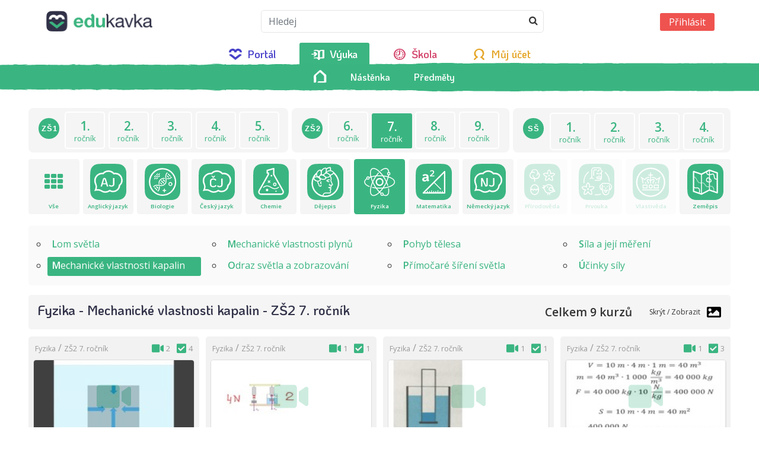

--- FILE ---
content_type: text/html; charset=utf-8
request_url: https://vyuka.edukavka.cz/course/index.php?categoryid=90
body_size: 12927
content:
<!DOCTYPE html>
<html  dir="ltr" lang="cs" xml:lang="cs">
<head>
    <title>Mechanické vlastnosti kapalin - Fyzika pro 7. ročník ZŠ - Výuka Edukavka</title>
    <link rel="icon" href="https://vyuka.edukavka.cz/pluginfile.php/1/theme_adaptable/favicon/1611838837/fa_edukavka.jpg" />

<meta http-equiv="Content-Type" content="text/html; charset=utf-8" />
<meta name="keywords" content="Fyzika, online výuka, kurz, ověřovací testy, Mechanické vlastnosti kapalin - Fyzika pro 7. ročník ZŠ - Výuka Edukavka" />
<link rel="stylesheet" type="text/css" href="https://vyuka.edukavka.cz/theme/yui_combo.php?rollup/3.17.2/yui-moodlesimple-min.css" /><script id="firstthemesheet" type="text/css">/** Required in order to fix style inclusion problems in IE with YUI **/</script><link rel="stylesheet" type="text/css" href="https://vyuka.edukavka.cz/theme/styles.php/adaptable/1611838837_1/all" />
<script>
//<![CDATA[
var M = {}; M.yui = {};
M.pageloadstarttime = new Date();
M.cfg = {"wwwroot":"https:\/\/vyuka.edukavka.cz","sesskey":"lTXnbm3arU","sessiontimeout":"7200","themerev":"1611838837","slasharguments":1,"theme":"adaptable","iconsystemmodule":"core\/icon_system_fontawesome","jsrev":"1607522584","admin":"admin","svgicons":true,"usertimezone":"Evropa\/Praha","contextid":2,"langrev":1768273978,"templaterev":"1607522584"};var yui1ConfigFn = function(me) {if(/-skin|reset|fonts|grids|base/.test(me.name)){me.type='css';me.path=me.path.replace(/\.js/,'.css');me.path=me.path.replace(/\/yui2-skin/,'/assets/skins/sam/yui2-skin')}};
var yui2ConfigFn = function(me) {var parts=me.name.replace(/^moodle-/,'').split('-'),component=parts.shift(),module=parts[0],min='-min';if(/-(skin|core)$/.test(me.name)){parts.pop();me.type='css';min=''}
if(module){var filename=parts.join('-');me.path=component+'/'+module+'/'+filename+min+'.'+me.type}else{me.path=component+'/'+component+'.'+me.type}};
YUI_config = {"debug":false,"base":"https:\/\/vyuka.edukavka.cz\/lib\/yuilib\/3.17.2\/","comboBase":"https:\/\/vyuka.edukavka.cz\/theme\/yui_combo.php?","combine":true,"filter":null,"insertBefore":"firstthemesheet","groups":{"yui2":{"base":"https:\/\/vyuka.edukavka.cz\/lib\/yuilib\/2in3\/2.9.0\/build\/","comboBase":"https:\/\/vyuka.edukavka.cz\/theme\/yui_combo.php?","combine":true,"ext":false,"root":"2in3\/2.9.0\/build\/","patterns":{"yui2-":{"group":"yui2","configFn":yui1ConfigFn}}},"moodle":{"name":"moodle","base":"https:\/\/vyuka.edukavka.cz\/theme\/yui_combo.php?m\/1607522584\/","combine":true,"comboBase":"https:\/\/vyuka.edukavka.cz\/theme\/yui_combo.php?","ext":false,"root":"m\/1607522584\/","patterns":{"moodle-":{"group":"moodle","configFn":yui2ConfigFn}},"filter":null,"modules":{"moodle-core-tooltip":{"requires":["base","node","io-base","moodle-core-notification-dialogue","json-parse","widget-position","widget-position-align","event-outside","cache-base"]},"moodle-core-chooserdialogue":{"requires":["base","panel","moodle-core-notification"]},"moodle-core-popuphelp":{"requires":["moodle-core-tooltip"]},"moodle-core-handlebars":{"condition":{"trigger":"handlebars","when":"after"}},"moodle-core-event":{"requires":["event-custom"]},"moodle-core-formchangechecker":{"requires":["base","event-focus","moodle-core-event"]},"moodle-core-notification":{"requires":["moodle-core-notification-dialogue","moodle-core-notification-alert","moodle-core-notification-confirm","moodle-core-notification-exception","moodle-core-notification-ajaxexception"]},"moodle-core-notification-dialogue":{"requires":["base","node","panel","escape","event-key","dd-plugin","moodle-core-widget-focusafterclose","moodle-core-lockscroll"]},"moodle-core-notification-alert":{"requires":["moodle-core-notification-dialogue"]},"moodle-core-notification-confirm":{"requires":["moodle-core-notification-dialogue"]},"moodle-core-notification-exception":{"requires":["moodle-core-notification-dialogue"]},"moodle-core-notification-ajaxexception":{"requires":["moodle-core-notification-dialogue"]},"moodle-core-actionmenu":{"requires":["base","event","node-event-simulate"]},"moodle-core-lockscroll":{"requires":["plugin","base-build"]},"moodle-core-blocks":{"requires":["base","node","io","dom","dd","dd-scroll","moodle-core-dragdrop","moodle-core-notification"]},"moodle-core-dragdrop":{"requires":["base","node","io","dom","dd","event-key","event-focus","moodle-core-notification"]},"moodle-core-maintenancemodetimer":{"requires":["base","node"]},"moodle-core-languninstallconfirm":{"requires":["base","node","moodle-core-notification-confirm","moodle-core-notification-alert"]},"moodle-core_availability-form":{"requires":["base","node","event","event-delegate","panel","moodle-core-notification-dialogue","json"]},"moodle-backup-confirmcancel":{"requires":["node","node-event-simulate","moodle-core-notification-confirm"]},"moodle-backup-backupselectall":{"requires":["node","event","node-event-simulate","anim"]},"moodle-course-formatchooser":{"requires":["base","node","node-event-simulate"]},"moodle-course-categoryexpander":{"requires":["node","event-key"]},"moodle-course-util":{"requires":["node"],"use":["moodle-course-util-base"],"submodules":{"moodle-course-util-base":{},"moodle-course-util-section":{"requires":["node","moodle-course-util-base"]},"moodle-course-util-cm":{"requires":["node","moodle-course-util-base"]}}},"moodle-course-management":{"requires":["base","node","io-base","moodle-core-notification-exception","json-parse","dd-constrain","dd-proxy","dd-drop","dd-delegate","node-event-delegate"]},"moodle-course-modchooser":{"requires":["moodle-core-chooserdialogue","moodle-course-coursebase"]},"moodle-course-dragdrop":{"requires":["base","node","io","dom","dd","dd-scroll","moodle-core-dragdrop","moodle-core-notification","moodle-course-coursebase","moodle-course-util"]},"moodle-form-passwordunmask":{"requires":[]},"moodle-form-shortforms":{"requires":["node","base","selector-css3","moodle-core-event"]},"moodle-form-dateselector":{"requires":["base","node","overlay","calendar"]},"moodle-question-chooser":{"requires":["moodle-core-chooserdialogue"]},"moodle-question-preview":{"requires":["base","dom","event-delegate","event-key","core_question_engine"]},"moodle-question-searchform":{"requires":["base","node"]},"moodle-availability_completion-form":{"requires":["base","node","event","moodle-core_availability-form"]},"moodle-availability_date-form":{"requires":["base","node","event","io","moodle-core_availability-form"]},"moodle-availability_grade-form":{"requires":["base","node","event","moodle-core_availability-form"]},"moodle-availability_group-form":{"requires":["base","node","event","moodle-core_availability-form"]},"moodle-availability_grouping-form":{"requires":["base","node","event","moodle-core_availability-form"]},"moodle-availability_profile-form":{"requires":["base","node","event","moodle-core_availability-form"]},"moodle-mod_assign-history":{"requires":["node","transition"]},"moodle-mod_quiz-autosave":{"requires":["base","node","event","event-valuechange","node-event-delegate","io-form"]},"moodle-mod_quiz-questionchooser":{"requires":["moodle-core-chooserdialogue","moodle-mod_quiz-util","querystring-parse"]},"moodle-mod_quiz-util":{"requires":["node","moodle-core-actionmenu"],"use":["moodle-mod_quiz-util-base"],"submodules":{"moodle-mod_quiz-util-base":{},"moodle-mod_quiz-util-slot":{"requires":["node","moodle-mod_quiz-util-base"]},"moodle-mod_quiz-util-page":{"requires":["node","moodle-mod_quiz-util-base"]}}},"moodle-mod_quiz-modform":{"requires":["base","node","event"]},"moodle-mod_quiz-quizbase":{"requires":["base","node"]},"moodle-mod_quiz-toolboxes":{"requires":["base","node","event","event-key","io","moodle-mod_quiz-quizbase","moodle-mod_quiz-util-slot","moodle-core-notification-ajaxexception"]},"moodle-mod_quiz-dragdrop":{"requires":["base","node","io","dom","dd","dd-scroll","moodle-core-dragdrop","moodle-core-notification","moodle-mod_quiz-quizbase","moodle-mod_quiz-util-base","moodle-mod_quiz-util-page","moodle-mod_quiz-util-slot","moodle-course-util"]},"moodle-message_airnotifier-toolboxes":{"requires":["base","node","io"]},"moodle-filter_glossary-autolinker":{"requires":["base","node","io-base","json-parse","event-delegate","overlay","moodle-core-event","moodle-core-notification-alert","moodle-core-notification-exception","moodle-core-notification-ajaxexception"]},"moodle-filter_mathjaxloader-loader":{"requires":["moodle-core-event"]},"moodle-editor_atto-editor":{"requires":["node","transition","io","overlay","escape","event","event-simulate","event-custom","node-event-html5","node-event-simulate","yui-throttle","moodle-core-notification-dialogue","moodle-core-notification-confirm","moodle-editor_atto-rangy","handlebars","timers","querystring-stringify"]},"moodle-editor_atto-plugin":{"requires":["node","base","escape","event","event-outside","handlebars","event-custom","timers","moodle-editor_atto-menu"]},"moodle-editor_atto-menu":{"requires":["moodle-core-notification-dialogue","node","event","event-custom"]},"moodle-editor_atto-rangy":{"requires":[]},"moodle-report_eventlist-eventfilter":{"requires":["base","event","node","node-event-delegate","datatable","autocomplete","autocomplete-filters"]},"moodle-report_loglive-fetchlogs":{"requires":["base","event","node","io","node-event-delegate"]},"moodle-gradereport_grader-gradereporttable":{"requires":["base","node","event","handlebars","overlay","event-hover"]},"moodle-gradereport_history-userselector":{"requires":["escape","event-delegate","event-key","handlebars","io-base","json-parse","moodle-core-notification-dialogue"]},"moodle-tool_capability-search":{"requires":["base","node"]},"moodle-tool_lp-dragdrop-reorder":{"requires":["moodle-core-dragdrop"]},"moodle-tool_monitor-dropdown":{"requires":["base","event","node"]},"moodle-assignfeedback_editpdf-editor":{"requires":["base","event","node","io","graphics","json","event-move","event-resize","transition","querystring-stringify-simple","moodle-core-notification-dialog","moodle-core-notification-alert","moodle-core-notification-warning","moodle-core-notification-exception","moodle-core-notification-ajaxexception"]},"moodle-atto_accessibilitychecker-button":{"requires":["color-base","moodle-editor_atto-plugin"]},"moodle-atto_accessibilityhelper-button":{"requires":["moodle-editor_atto-plugin"]},"moodle-atto_align-button":{"requires":["moodle-editor_atto-plugin"]},"moodle-atto_bold-button":{"requires":["moodle-editor_atto-plugin"]},"moodle-atto_charmap-button":{"requires":["moodle-editor_atto-plugin"]},"moodle-atto_clear-button":{"requires":["moodle-editor_atto-plugin"]},"moodle-atto_collapse-button":{"requires":["moodle-editor_atto-plugin"]},"moodle-atto_emojipicker-button":{"requires":["moodle-editor_atto-plugin"]},"moodle-atto_emoticon-button":{"requires":["moodle-editor_atto-plugin"]},"moodle-atto_equation-button":{"requires":["moodle-editor_atto-plugin","moodle-core-event","io","event-valuechange","tabview","array-extras"]},"moodle-atto_h5p-button":{"requires":["moodle-editor_atto-plugin"]},"moodle-atto_html-beautify":{},"moodle-atto_html-button":{"requires":["promise","moodle-editor_atto-plugin","moodle-atto_html-beautify","moodle-atto_html-codemirror","event-valuechange"]},"moodle-atto_html-codemirror":{"requires":["moodle-atto_html-codemirror-skin"]},"moodle-atto_image-button":{"requires":["moodle-editor_atto-plugin"]},"moodle-atto_indent-button":{"requires":["moodle-editor_atto-plugin"]},"moodle-atto_italic-button":{"requires":["moodle-editor_atto-plugin"]},"moodle-atto_link-button":{"requires":["moodle-editor_atto-plugin"]},"moodle-atto_managefiles-button":{"requires":["moodle-editor_atto-plugin"]},"moodle-atto_managefiles-usedfiles":{"requires":["node","escape"]},"moodle-atto_media-button":{"requires":["moodle-editor_atto-plugin","moodle-form-shortforms"]},"moodle-atto_noautolink-button":{"requires":["moodle-editor_atto-plugin"]},"moodle-atto_orderedlist-button":{"requires":["moodle-editor_atto-plugin"]},"moodle-atto_recordrtc-recording":{"requires":["moodle-atto_recordrtc-button"]},"moodle-atto_recordrtc-button":{"requires":["moodle-editor_atto-plugin","moodle-atto_recordrtc-recording"]},"moodle-atto_rtl-button":{"requires":["moodle-editor_atto-plugin"]},"moodle-atto_strike-button":{"requires":["moodle-editor_atto-plugin"]},"moodle-atto_subscript-button":{"requires":["moodle-editor_atto-plugin"]},"moodle-atto_superscript-button":{"requires":["moodle-editor_atto-plugin"]},"moodle-atto_table-button":{"requires":["moodle-editor_atto-plugin","moodle-editor_atto-menu","event","event-valuechange"]},"moodle-atto_title-button":{"requires":["moodle-editor_atto-plugin"]},"moodle-atto_underline-button":{"requires":["moodle-editor_atto-plugin"]},"moodle-atto_undo-button":{"requires":["moodle-editor_atto-plugin"]},"moodle-atto_unorderedlist-button":{"requires":["moodle-editor_atto-plugin"]}}},"gallery":{"name":"gallery","base":"https:\/\/vyuka.edukavka.cz\/lib\/yuilib\/gallery\/","combine":true,"comboBase":"https:\/\/vyuka.edukavka.cz\/theme\/yui_combo.php?","ext":false,"root":"gallery\/1607522584\/","patterns":{"gallery-":{"group":"gallery"}}}},"modules":{"core_filepicker":{"name":"core_filepicker","fullpath":"https:\/\/vyuka.edukavka.cz\/lib\/javascript.php\/1607522584\/repository\/filepicker.js","requires":["base","node","node-event-simulate","json","async-queue","io-base","io-upload-iframe","io-form","yui2-treeview","panel","cookie","datatable","datatable-sort","resize-plugin","dd-plugin","escape","moodle-core_filepicker","moodle-core-notification-dialogue"]},"core_comment":{"name":"core_comment","fullpath":"https:\/\/vyuka.edukavka.cz\/lib\/javascript.php\/1607522584\/comment\/comment.js","requires":["base","io-base","node","json","yui2-animation","overlay","escape"]},"mathjax":{"name":"mathjax","fullpath":"https:\/\/cdn.jsdelivr.net\/npm\/mathjax@2.7.8\/MathJax.js?delayStartupUntil=configured"}}};
M.yui.loader = {modules: {}};

//]]>
</script>

<script type="text/javascript" src="https://cdn.edukavka.cz/web/lib.dataapps/dataapps.lib.stable.js"></script>
<script type="text/javascript" src="https://moje.edukavka.cz/script/wallet.paybox.js"></script>
<script type="text/javascript" src="https://cdn.edukavka.cz/web/js/edukavka.simple.js"></script>
<link rel="stylesheet" type="text/css" href="https://cdn.edukavka.cz/web/css/edukavka.simple.css" media="all" />
	
<script type="text/javascript" src="https://cdn.dataapps.cz/apps/ftss/ftss.stable.js"></script>
<script type="text/javascript" src="https://cdn.dataapps.cz/apps/ftss/165r1qqk6c15dncisn6f9efv9p17ga1056dr/ftss.165r1qqk6c15dncisn6f9efv9p17ga1056dr.js"></script>

<!-- Global site tag (gtag.js) - Google Analytics -->
<script async src="https://www.googletagmanager.com/gtag/js?id=UA-163798289-1"></script>
<script>
  window.dataLayer = window.dataLayer || [];
  function gtag(){dataLayer.push(arguments);}
  gtag('js', new Date());
  gtag('config', 'UA-163798289-1');
</script><meta name="description" content="Výukové online kurzy a testy k předmětu fyzika pro 7. ročník ZŠ. Online výuka na vzdělávacím portálu Edukavka.CZ Vzdělávací portál pro základní a střední školy" />
    <!-- CSS print media -->
    <link rel="stylesheet" type="text/css" href="https://vyuka.edukavka.cz/theme/adaptable/style/print.css" media="print">
    <meta name="viewport" content="width=device-width, initial-scale=1.0">

    <!-- Twitter Card data -->
    <meta name="twitter:card" value="summary">
    <meta name="twitter:site" value="Výuka Edukavka" />
    <meta name="twitter:title" value="Mechanické vlastnosti kapalin - Fyzika pro 7. ročník ZŠ - Výuka Edukavka" />

    <!-- Open Graph data -->
    <meta property="og:title" content="Mechanické vlastnosti kapalin - Fyzika pro 7. ročník ZŠ - Výuka Edukavka" />
    <meta property="og:type" content="website" />
    <meta property="og:url" content="https://vyuka.edukavka.cz" />
    <meta name="og:site_name" value="Výuka Edukavka" />

    <!-- Chrome, Firefox OS and Opera on Android topbar color -->
    <meta name="theme-color" content="#3AB581" />

    <!-- Windows Phone topbar color -->
    <meta name="msapplication-navbutton-color" content="#3AB581" />

    <!-- iOS Safari topbar color -->
    <meta name="apple-mobile-web-app-status-bar-style" content="#3AB581" />

        <!-- Load Google Fonts -->
    <link href='https://fonts.googleapis.com/css?family=Open+Sans:400,400i&subset=latin-ext'
    rel='stylesheet'
    type='text/css'>
    
            <link href='https://fonts.googleapis.com/css?family=Open+Sans:400,400i&subset=latin-ext'
        rel='stylesheet'
        type='text/css'>
    
            <link href='https://fonts.googleapis.com/css?family=Open+Sans:600,600i&subset=latin-ext'
        rel='stylesheet'
        type='text/css'>
    </head>

<body  id="page-site-index" class="format-site course path-site chrome dir-ltr lang-cs yui-skin-sam yui3-skin-sam vyuka-edukavka-cz pagelayout-frontpage course-1 context-2 notloggedin two-column  header-style2 has-page-header  ">

<div>
    <a class="sr-only sr-only-focusable" href="#maincontent">Přejít k hlavnímu obsahu</a>
</div><script src="https://vyuka.edukavka.cz/lib/javascript.php/1607522584/lib/babel-polyfill/polyfill.min.js"></script>
<script src="https://vyuka.edukavka.cz/lib/javascript.php/1607522584/lib/mdn-polyfills/polyfill.js"></script>
<script src="https://vyuka.edukavka.cz/theme/yui_combo.php?rollup/3.17.2/yui-moodlesimple-min.js"></script><script src="https://vyuka.edukavka.cz/theme/jquery.php/core/jquery-3.4.1.min.js"></script>
<script src="https://vyuka.edukavka.cz/theme/jquery.php/theme_adaptable/pace-min.js"></script>
<script src="https://vyuka.edukavka.cz/theme/jquery.php/theme_adaptable/jquery-flexslider-min.js"></script>
<script src="https://vyuka.edukavka.cz/theme/jquery.php/theme_adaptable/tickerme.js"></script>
<script src="https://vyuka.edukavka.cz/theme/jquery.php/theme_adaptable/jquery-easing-min.js"></script>
<script src="https://vyuka.edukavka.cz/theme/jquery.php/theme_adaptable/adaptable_v2_1_1_2.js"></script>
<script src="https://vyuka.edukavka.cz/lib/javascript.php/1607522584/lib/javascript-static.js"></script>
<script>
//<![CDATA[
document.body.className += ' jsenabled';
//]]>
</script>


<div id="page" class="container-fluid nofull   standard">





    <header id="adaptable-page-header-wrapper"  >

    <div id="header2" class="container">

      <div class="row">

        <div class="d-none d-lg-block col-lg-4">
        <div class="d-flex align-items-start bd-highlight">

            <div class="p-2 bd-highlight d-block"><a href=https://vyuka.edukavka.cz aria-label="home" title="Výuka Edukavka"><img src=//vyuka.edukavka.cz/pluginfile.php/1/theme_adaptable/logo/1611838837/logo_edukavka.jpg id="logo" alt="" /></a></div>
            <div id="course-header">
                            </div>
        </div>
        </div>

        <div class="col-lg-8 p-0 my-auto">

            <nav class="navbar navbar-expand btco-hover-menu">

                                <div id="adaptable-page-header-nav-drawer" data-region="drawer-toggle" class="d-lg-none mr-3">
                    <button id="drawer" aria-expanded="false" aria-controls="nav-drawer" type="button"
                    class="nav-link float-sm-left mr-1" data-side="left">
                        <i class="fa fa-bars fa-fw " aria-hidden="true"></i>
                        <span class="sr-only">Boční panel</span>
                    </button>
                </div>
                
                <div class="collapse navbar-collapse">

                    <ul class="navbar-nav ml-auto">

                        <div class="my-auto">
                            <div class="search-input-wrapper nav-link expanded expandable" id="696bae46c4100"><div role="button" tabindex="0"><i class="icon fa fa-search fa-fw "  title="Hledej" aria-label="Hledej"></i></div><form class="search-input-form expanded" action="https://vyuka.edukavka.cz/search/index.php"><label for="id_q_696bae46c4100" class="accesshide">Zadejte svůj dotaz</label><input type="text" name="q" placeholder="Hledej" size="13" tabindex="-1" id="id_q_696bae46c4100" class="form-control"></input><input type="hidden" name="context" value="2" /></form></div>                        </div>

                        <div class="my-auto m-1"></div>
                        <div class="pull-left mr-2 my-auto">
                            <ul class="navbar-nav mr-auto"></ul>                        </div>

                        
                        <div class="my-auto mx-1"></div><div class="my-auto"></div>                            <form id="pre-login-form" class="form-inline my-auto m-1"
                                action="https://vyuka.edukavka.cz/login/index.php" method="post">
                            <input type="hidden" name="logintoken"
                                value="vvvFIVl9ltttMKPhvkFv2St6dg0YRZBJ"/>
                            <button class="btn-login" type="submit">
                                Přihlásit                            </button>
                            </form>
                        
                    </ul>
                </div>
            </nav>
        </div>
      </div>
    </div>




<div id="nav-drawer" data-region="drawer" class="d-print-none moodle-has-zindex closed" aria-hidden="true" tabindex="-1">
    <div id="nav-drawer-inner">
        <nav class="list-group">
            <ul class="list-unstyled components">

                <a class="list-group-item list-group-item-action" href="https://www.edukavka.cz/?helptarget=_self"data-key="" data-isexpandable="0" data-indent="0" data-showdivider="0" data-type="1" data-nodetype="1"data-collapse="0" data-forceopen="1" data-isactive="1" data-hidden="0" data-preceedwithhr="0" data-parent-key="main-navigation-drawer"><div class="m-l-0"><i class="fa fa-life-ring fa-lg"></i>Portál</div></a></li><a class="list-group-item list-group-item-action" href="https://vyuka.edukavka.cz/?helptarget=_self"data-key="" data-isexpandable="0" data-indent="0" data-showdivider="0" data-type="1" data-nodetype="1"data-collapse="0" data-forceopen="1" data-isactive="1" data-hidden="0" data-preceedwithhr="0" data-parent-key="main-navigation-drawer"><div class="m-l-0"><i class="fa fa-life-ring fa-lg"></i>Výuka</div></a></li><a class="list-group-item list-group-item-action" href="https://skola.edukavka.cz/?helptarget=_self"data-key="" data-isexpandable="0" data-indent="0" data-showdivider="0" data-type="1" data-nodetype="1"data-collapse="0" data-forceopen="1" data-isactive="1" data-hidden="0" data-preceedwithhr="0" data-parent-key="main-navigation-drawer"><div class="m-l-0"><i class="fa fa-life-ring fa-lg"></i>Škola</div></a></li><a class="list-group-item list-group-item-action" href="https://moje.edukavka.cz/?helptarget=_self"data-key="" data-isexpandable="0" data-indent="0" data-showdivider="0" data-type="1" data-nodetype="1"data-collapse="0" data-forceopen="1" data-isactive="1" data-hidden="0" data-preceedwithhr="0" data-parent-key="main-navigation-drawer"><div class="m-l-0"><i class="fa fa-life-ring fa-lg"></i>Můj účet</div></a></li>
            </ul>
        </nav>

        <nav class="list-group m-t-1">
                        <a class="list-group-item list-group-item-action " href="https://vyuka.edukavka.cz/admin/search.php">
                <div class="m-l-0">
                    <div class="media">
                        <span class="media-left">
                            <i class="icon fa fa-wrench fa-fw" aria-hidden="true"></i>
                        </span>
                        <span class="media-body ">Správa stránek</span>
                    </div>
                </div>
            </a>
        </nav>
    </div>
</div>

<div id="main-navbar" class="d-none d-lg-block">
    <div class="container">
        <div class="navbar navbar-expand-md btco-hover-menu">
            <button class="navbar-toggler" type="button" data-toggle="collapse" data-target="#navbarSupportedContent"
            aria-controls="navbarSupportedContent" aria-expanded="false" aria-label="Toggle navigation">

            <span class="navbar-toggler-icon"></span>
            </button>

            <div class="collapse navbar-collapse" id="navbarSupportedContent">

            <nav role="navigation" aria-label="Site links">
                <ul class="navbar-nav">
                    <li class="nav-item"><a title="" target="_self" class="nav-link" href="https://www.edukavka.cz/"><i class="fa fa-life-ring fa-lg"></i>Portál</a></li><li class="nav-item"><a title="" target="_self" class="nav-link" href="https://vyuka.edukavka.cz/"><i class="fa fa-life-ring fa-lg"></i>Výuka</a></li><li class="nav-item"><a title="" target="_self" class="nav-link" href="https://skola.edukavka.cz/"><i class="fa fa-life-ring fa-lg"></i>Škola</a></li><li class="nav-item"><a title="" target="_self" class="nav-link" href="https://moje.edukavka.cz/"><i class="fa fa-life-ring fa-lg"></i>Můj účet</a></li>
                                    </ul>
            </nav>

                <ul class="navbar-nav ml-auto">

                    
                    
                                    </ul>

            </div>
        </div>
    </div>
</div>


</header>

<div class="container outercont">
    <div id="page-content" class="row">
        <div id="page-navbar" class="col-12">
            <nav class="breadcrumb-button"></nav>
        </div>

        <section id="region-main" class="col-12">
            <span class="notifications" id="user-notifications"></span><div role="main"><span id="maincontent"></span><section id="MainCategoryBox">
		
		<section id="SchoolDegreesNavBox"class="Mini">
			<div class="content">
				<section class="Section1 passive">
					<h2 title="Ročníky prvního stupně základní školy">
						<span class="Icon">ZŠ1</span>
						<span>1. stupeň ZŠ</span>
					</h2>
					<ul>
						<li><a href="https://vyuka.edukavka.cz/course/index.php?categoryid=357"><b>1.</b><small>ročník</small></a></li>
						<li><a href="https://vyuka.edukavka.cz/course/index.php?categoryid=358"><b>2.</b><small>ročník</small></a></li>
						<li><a href="https://vyuka.edukavka.cz/course/index.php?categoryid=359"><b>3.</b><small>ročník</small></a></li>
						<li><a href="https://vyuka.edukavka.cz/course/index.php?categoryid=360"><b>4.</b><small>ročník</small></a></li>
						<li><a href="https://vyuka.edukavka.cz/course/index.php?categoryid=361"><b>5.</b><small>ročník</small></a></li>
					</ul>
				</section>
				<section class="Section2 active">
					<h2 title="Ročníky druhého stupně základní školy">
						<span class="Icon">ZŠ2</span>
						<span>2. stupeň ZŠ</span>
					</h2>
					<ul>
						<li><a href="https://vyuka.edukavka.cz/course/index.php?categoryid=19"><b>6.</b><small>ročník</small></a></li>
						<li class="selected"><a href="https://vyuka.edukavka.cz/course/index.php?categoryid=64"><b>7.</b><small>ročník</small></a></li>
						<li><a href="https://vyuka.edukavka.cz/course/index.php?categoryid=117"><b>8.</b><small>ročník</small></a></li>
						<li><a href="https://vyuka.edukavka.cz/course/index.php?categoryid=159"><b>9.</b><small>ročník</small></a></li>
					</ul>
				</section>
				<section class="Section3 passive">
					<h2 title="Ročníky střední školy">
						<span class="Icon">SŠ</span>
						<span>Střední škola</span>
					</h2>
					<ul>
						<li><a href="https://vyuka.edukavka.cz/course/index.php?categoryid=210"><b>1.</b><small>ročník</small></a></li>
						<li><a href="https://vyuka.edukavka.cz/course/index.php?categoryid=254"><b>2.</b><small>ročník</small></a></li>
						<li><a href="https://vyuka.edukavka.cz/course/index.php?categoryid=290"><b>3.</b><small>ročník</small></a></li>
						<li><a href="https://vyuka.edukavka.cz/course/index.php?categoryid=320"><b>4.</b><small>ročník</small></a></li>
					</ul>
				</section>
			</div>
		</section>
	
		
			<section id="SchoolSubjectNavigation" class="Mini">
				
				<section class="SchollSubjectCard">
					<div class="card">
						<header>
							<a href="https://vyuka.edukavka.cz/course/index.php?categoryid=64" title="Vše"><span class="fa fa-th"></span></a>
						</header>
						<div class="content">
							<strong><a href="https://vyuka.edukavka.cz/course/index.php?categoryid=64" title="Vše">Vše</a></strong>
						</div>
					</div>
				</section>
			
							<section class="SchollSubjectCard">
								<div class="card">
									<header>
										<a href="https://vyuka.edukavka.cz/course/index.php?categoryid=697" title="Anglický jazyk"><img src="https://cdn.edukavka.cz/web/img/icons/vzdelavaci_kurzy_anglicky_jazyk.svg" title="Anglický jazyk" alt="Anglický jazyk"></a>
									</header>
									<div class="content">
										<strong><a href="https://vyuka.edukavka.cz/course/index.php?categoryid=697" title="Anglický jazyk">Anglický jazyk</a></strong>
									</div>
								</div>
							</section>
						
							<section class="SchollSubjectCard">
								<div class="card">
									<header>
										<a href="https://vyuka.edukavka.cz/course/index.php?categoryid=65" title="Biologie"><img src="https://cdn.edukavka.cz/web/img/icons/vzdelavaci_kurzy_biologie.svg" title="Biologie" alt="Biologie"></a>
									</header>
									<div class="content">
										<strong><a href="https://vyuka.edukavka.cz/course/index.php?categoryid=65" title="Biologie">Biologie</a></strong>
									</div>
								</div>
							</section>
						
							<section class="SchollSubjectCard">
								<div class="card">
									<header>
										<a href="https://vyuka.edukavka.cz/course/index.php?categoryid=74" title="Český jazyk"><img src="https://cdn.edukavka.cz/web/img/icons/vzdelavaci_kurzy_cesky_jazyk.svg" title="Český jazyk" alt="Český jazyk"></a>
									</header>
									<div class="content">
										<strong><a href="https://vyuka.edukavka.cz/course/index.php?categoryid=74" title="Český jazyk">Český jazyk</a></strong>
									</div>
								</div>
							</section>
						
							<section class="SchollSubjectCard">
								<div class="card">
									<header>
										<a href="https://vyuka.edukavka.cz/course/index.php?categoryid=95" title="Chemie"><img src="https://cdn.edukavka.cz/web/img/icons/vzdelavaci_kurzy_chemie.svg" title="Chemie" alt="Chemie"></a>
									</header>
									<div class="content">
										<strong><a href="https://vyuka.edukavka.cz/course/index.php?categoryid=95" title="Chemie">Chemie</a></strong>
									</div>
								</div>
							</section>
						
							<section class="SchollSubjectCard">
								<div class="card">
									<header>
										<a href="https://vyuka.edukavka.cz/course/index.php?categoryid=82" title="Dějepis"><img src="https://cdn.edukavka.cz/web/img/icons/vzdelavaci_kurzy_dejepis.svg" title="Dějepis" alt="Dějepis"></a>
									</header>
									<div class="content">
										<strong><a href="https://vyuka.edukavka.cz/course/index.php?categoryid=82" title="Dějepis">Dějepis</a></strong>
									</div>
								</div>
							</section>
						
							<section class="SchollSubjectCard Selected">
								<div class="card">
									<header>
										<a href="https://vyuka.edukavka.cz/course/index.php?categoryid=86" title="Fyzika"><img src="https://cdn.edukavka.cz/web/img/icons/vzdelavaci_kurzy_fyzika.svg" title="Fyzika" alt="Fyzika"></a>
									</header>
									<div class="content">
										<strong><a href="https://vyuka.edukavka.cz/course/index.php?categoryid=86" title="Fyzika">Fyzika</a></strong>
									</div>
								</div>
							</section>
						
							<section class="SchollSubjectCard">
								<div class="card">
									<header>
										<a href="https://vyuka.edukavka.cz/course/index.php?categoryid=101" title="Matematika"><img src="https://cdn.edukavka.cz/web/img/icons/vzdelavaci_kurzy_matematika.svg" title="Matematika" alt="Matematika"></a>
									</header>
									<div class="content">
										<strong><a href="https://vyuka.edukavka.cz/course/index.php?categoryid=101" title="Matematika">Matematika</a></strong>
									</div>
								</div>
							</section>
						
							<section class="SchollSubjectCard">
								<div class="card">
									<header>
										<a href="https://vyuka.edukavka.cz/course/index.php?categoryid=671" title="Německý jazyk"><img src="https://cdn.edukavka.cz/web/img/icons/vzdelavaci_kurzy_nemecky_jazyk.svg" title="Německý jazyk" alt="Německý jazyk"></a>
									</header>
									<div class="content">
										<strong><a href="https://vyuka.edukavka.cz/course/index.php?categoryid=671" title="Německý jazyk">Německý jazyk</a></strong>
									</div>
								</div>
							</section>
						
							<section class="SchollSubjectCard NotActive">
								<div class="card">
									<header>
										<a title="Přírodověda"><img src="https://cdn.edukavka.cz/web/img/icons/vzdelavaci_kurzy_prirodoveda.svg" title="Přírodověda" alt="Přírodověda"></a>
									</header>
									<div class="content">
										<strong><a>Přírodověda</a></strong>
									</div>
								</div>
							</section>
						
							<section class="SchollSubjectCard NotActive">
								<div class="card">
									<header>
										<a title="Prvouka"><img src="https://cdn.edukavka.cz/web/img/icons/vzdelavaci_kurzy_prvouka.svg" title="Prvouka" alt="Prvouka"></a>
									</header>
									<div class="content">
										<strong><a>Prvouka</a></strong>
									</div>
								</div>
							</section>
						
							<section class="SchollSubjectCard NotActive">
								<div class="card">
									<header>
										<a title="Vlastivěda"><img src="https://cdn.edukavka.cz/web/img/icons/vzdelavaci_kurzy_vlastiveda.svg" title="Vlastivěda" alt="Vlastivěda"></a>
									</header>
									<div class="content">
										<strong><a>Vlastivěda</a></strong>
									</div>
								</div>
							</section>
						
							<section class="SchollSubjectCard">
								<div class="card">
									<header>
										<a href="https://vyuka.edukavka.cz/course/index.php?categoryid=109" title="Zeměpis"><img src="https://cdn.edukavka.cz/web/img/icons/vzdelavaci_kurzy_zemepis.svg" title="Zeměpis" alt="Zeměpis"></a>
									</header>
									<div class="content">
										<strong><a href="https://vyuka.edukavka.cz/course/index.php?categoryid=109" title="Zeměpis">Zeměpis</a></strong>
									</div>
								</div>
							</section>
						
			</section>
		
		
			<a id="kurzy"></a>
			
			<section id="SchoolSubcategoriesBox">
				<div class="content">
					
				<section class="SubcategoryListBox">
					<ul>
						
				<li class=""><a href="https://vyuka.edukavka.cz/course/index.php?categoryid=94#kurzy" title="Lom světla">Lom světla</a></li>
			
				<li class="selected"><a href="https://vyuka.edukavka.cz/course/index.php?categoryid=90#kurzy" title="Mechanické vlastnosti kapalin">Mechanické vlastnosti kapalin</a></li>
			
					</ul>
				</section>
			
				<section class="SubcategoryListBox">
					<ul>
						
				<li class=""><a href="https://vyuka.edukavka.cz/course/index.php?categoryid=91#kurzy" title="Mechanické vlastnosti plynů">Mechanické vlastnosti plynů</a></li>
			
				<li class=""><a href="https://vyuka.edukavka.cz/course/index.php?categoryid=93#kurzy" title="Odraz světla a zobrazování">Odraz světla a zobrazování</a></li>
			
					</ul>
				</section>
			
				<section class="SubcategoryListBox">
					<ul>
						
				<li class=""><a href="https://vyuka.edukavka.cz/course/index.php?categoryid=87#kurzy" title="Pohyb tělesa">Pohyb tělesa</a></li>
			
				<li class=""><a href="https://vyuka.edukavka.cz/course/index.php?categoryid=92#kurzy" title="Přímočaré šíření světla">Přímočaré šíření světla</a></li>
			
					</ul>
				</section>
			
				<section class="SubcategoryListBox">
					<ul>
						
				<li class=""><a href="https://vyuka.edukavka.cz/course/index.php?categoryid=88#kurzy" title="Síla a její měření">Síla a její měření</a></li>
			
				<li class=""><a href="https://vyuka.edukavka.cz/course/index.php?categoryid=89#kurzy" title="Účinky síly">Účinky síly</a></li>
			
					</ul>
				</section>
			
				</div>
			</section>
		
			<header>
				<div>
					<h1>Fyzika - Mechanické vlastnosti kapalin - ZŠ2 7. ročník</h1>
					<div class="liststats">
						Celkem 9 kurzů
					</div>
					<div class="controls">
						<span class="displayimage" title="Skrýt nebo zobrazit obrázky u kurzů">
							Skrýt&nbsp;/&nbsp;Zobrazit
						</span>
					</div>
				</div>
			</header>
			<div class="content">
				
			<section id="SchoolCoursesBox">
				<div class="content" id="SchoolCoursesList">
					
						
					<section class="CourseCard">
						<div class="container">
							<div class="head">
								<a href="https://vyuka.edukavka.cz/kurzy/fyzika/kurz-190-archimeduv-zakon-zdenek-r/?" title="Archimédův zákon (Zdeněk R.)">
								<h3>Archimédův zákon (Zdeněk R.)</h3>
								</a>
							</div>
							<div class="image">
								
									<a href="https://vyuka.edukavka.cz/kurzy/fyzika/kurz-190-archimeduv-zakon-zdenek-r/?" class="preview" title="Archimédův zákon (Zdeněk R.)">
										<img src="https://cdn.edukavka.cz/web/img/courses-small/190/Video1/Screen02.jpg" title="Archimédův zákon (Zdeněk R.)" alt="Archimédův zákon (Zdeněk R.)" />
										<div class="mark"></div>
									</a>
								
							</div>
							<div class="text">
								<div class="info">
									<div class="categories">
										<small>Fyzika</small>
										/ 
										<small>ZŠ2&nbsp;7.&nbsp;ročník</small>
									</div>
									<div class="counts">
										
										<small class="videos" title="Výuková videa v kurzu">
											2
											
										</small>
										
										
										<small class="tests" title="Ověřovací testy v kurzu">
											4
											
										</small>
										
									</div>
								</div>
							</div>
							<div class="category">
								<div>
									<span>Mechanické vlastnosti kapalin</span>
								</div>
							</div>
							<div class="controls">
								<span class="price">
									
										
											<small><strong>ZDARMA</strong></small>
										
									
								</span>
								<button class="IconButton Detail" data-datakey="190">Detail</button>
								<button class="IconButton BuyNow" data-datakey="190">Začít</button>
							</div>
						</div>
					</section>
				
					<section class="CourseCard">
						<div class="container">
							<div class="head">
								<a href="https://vyuka.edukavka.cz/kurzy/fyzika/kurz-3067-archimeduv-zakon-martina-k/?" title="Archimédův zákon (Martina K.)">
								<h3>Archimédův zákon (Martina K.)</h3>
								</a>
							</div>
							<div class="image">
								
									<a href="https://vyuka.edukavka.cz/kurzy/fyzika/kurz-3067-archimeduv-zakon-martina-k/?" class="preview" title="Archimédův zákon (Martina K.)">
										<img src="https://cdn.edukavka.cz/web/img/courses-small/3067/Video1/Screen02.jpg" title="Archimédův zákon (Martina K.)" alt="Archimédův zákon (Martina K.)" />
										<div class="mark"></div>
									</a>
								
							</div>
							<div class="text">
								<div class="info">
									<div class="categories">
										<small>Fyzika</small>
										/ 
										<small>ZŠ2&nbsp;7.&nbsp;ročník</small>
									</div>
									<div class="counts">
										
										<small class="videos" title="Výuková videa v kurzu">
											1
											
										</small>
										
										
										<small class="tests" title="Ověřovací testy v kurzu">
											1
											
										</small>
										
									</div>
								</div>
							</div>
							<div class="category">
								<div>
									<span>Mechanické vlastnosti kapalin</span>
								</div>
							</div>
							<div class="controls">
								<span class="price">
									
										
											<small><strong>ZDARMA</strong></small>
										
									
								</span>
								<button class="IconButton Detail" data-datakey="3067">Detail</button>
								<button class="IconButton BuyNow" data-datakey="3067">Začít</button>
							</div>
						</div>
					</section>
				
					<section class="CourseCard">
						<div class="container">
							<div class="head">
								<a href="https://vyuka.edukavka.cz/kurzy/fyzika/kurz-487-hydrostaticky-tlak-martina-k/?" title="Hydrostatický tlak (Martina K.) ">
								<h3>Hydrostatický tlak (Martina K.) </h3>
								</a>
							</div>
							<div class="image">
								
									<a href="https://vyuka.edukavka.cz/kurzy/fyzika/kurz-487-hydrostaticky-tlak-martina-k/?" class="preview" title="Hydrostatický tlak (Martina K.) ">
										<img src="https://cdn.edukavka.cz/web/img/courses-small/487/Video1/Screen02.jpg" title="Hydrostatický tlak (Martina K.) " alt="Hydrostatický tlak (Martina K.) " />
										<div class="mark"></div>
									</a>
								
							</div>
							<div class="text">
								<div class="info">
									<div class="categories">
										<small>Fyzika</small>
										/ 
										<small>ZŠ2&nbsp;7.&nbsp;ročník</small>
									</div>
									<div class="counts">
										
										<small class="videos" title="Výuková videa v kurzu">
											1
											
										</small>
										
										
										<small class="tests" title="Ověřovací testy v kurzu">
											1
											
										</small>
										
									</div>
								</div>
							</div>
							<div class="category">
								<div>
									<span>Mechanické vlastnosti kapalin</span>
								</div>
							</div>
							<div class="controls">
								<span class="price">
									
										
											<small><strong>ZDARMA</strong></small>
										
									
								</span>
								<button class="IconButton Detail" data-datakey="487">Detail</button>
								<button class="IconButton BuyNow" data-datakey="487">Začít</button>
							</div>
						</div>
					</section>
				
					<section class="CourseCard">
						<div class="container">
							<div class="head">
								<a href="https://vyuka.edukavka.cz/kurzy/fyzika/kurz-28-hydrostaticky-tlak-zdenek-r/?" title="Hydrostatický tlak (Zdeněk R.)">
								<h3>Hydrostatický tlak (Zdeněk R.)</h3>
								</a>
							</div>
							<div class="image">
								
									<a href="https://vyuka.edukavka.cz/kurzy/fyzika/kurz-28-hydrostaticky-tlak-zdenek-r/?" class="preview" title="Hydrostatický tlak (Zdeněk R.)">
										<img src="https://cdn.edukavka.cz/web/img/courses-small/28/Video1/Screen02.jpg" title="Hydrostatický tlak (Zdeněk R.)" alt="Hydrostatický tlak (Zdeněk R.)" />
										<div class="mark"></div>
									</a>
								
							</div>
							<div class="text">
								<div class="info">
									<div class="categories">
										<small>Fyzika</small>
										/ 
										<small>ZŠ2&nbsp;7.&nbsp;ročník</small>
									</div>
									<div class="counts">
										
										<small class="videos" title="Výuková videa v kurzu">
											1
											
										</small>
										
										
										<small class="tests" title="Ověřovací testy v kurzu">
											3
											
										</small>
										
									</div>
								</div>
							</div>
							<div class="category">
								<div>
									<span>Mechanické vlastnosti kapalin</span>
								</div>
							</div>
							<div class="controls">
								<span class="price">
									
										
											<small><strong>ZDARMA</strong></small>
										
									
								</span>
								<button class="IconButton Detail" data-datakey="28">Detail</button>
								<button class="IconButton BuyNow" data-datakey="28">Začít</button>
							</div>
						</div>
					</section>
				
					<section class="CourseCard">
						<div class="container">
							<div class="head">
								<a href="https://vyuka.edukavka.cz/kurzy/fyzika/kurz-90-pascaluv-zakon-martina-k/?" title="Pascalův zákon (Martina K.)">
								<h3>Pascalův zákon (Martina K.)</h3>
								</a>
							</div>
							<div class="image">
								
									<a href="https://vyuka.edukavka.cz/kurzy/fyzika/kurz-90-pascaluv-zakon-martina-k/?" class="preview" title="Pascalův zákon (Martina K.)">
										<img src="https://cdn.edukavka.cz/web/img/courses-small/90/Video1/Screen02.jpg" title="Pascalův zákon (Martina K.)" alt="Pascalův zákon (Martina K.)" />
										<div class="mark"></div>
									</a>
								
							</div>
							<div class="text">
								<div class="info">
									<div class="categories">
										<small>Fyzika</small>
										/ 
										<small>ZŠ2&nbsp;7.&nbsp;ročník</small>
									</div>
									<div class="counts">
										
										<small class="videos" title="Výuková videa v kurzu">
											1
											
										</small>
										
										
										<small class="tests" title="Ověřovací testy v kurzu">
											1
											
										</small>
										
									</div>
								</div>
							</div>
							<div class="category">
								<div>
									<span>Mechanické vlastnosti kapalin</span>
								</div>
							</div>
							<div class="controls">
								<span class="price">
									
										
											<small><strong>ZDARMA</strong></small>
										
									
								</span>
								<button class="IconButton Detail" data-datakey="90">Detail</button>
								<button class="IconButton BuyNow" data-datakey="90">Začít</button>
							</div>
						</div>
					</section>
				
					<section class="CourseCard">
						<div class="container">
							<div class="head">
								<a href="https://vyuka.edukavka.cz/kurzy/fyzika/kurz-904-pascaluv-zakon-zdenek-r/?" title="Pascalův zákon (Zdeněk R.)">
								<h3>Pascalův zákon (Zdeněk R.)</h3>
								</a>
							</div>
							<div class="image">
								
									<a href="https://vyuka.edukavka.cz/kurzy/fyzika/kurz-904-pascaluv-zakon-zdenek-r/?" class="preview" title="Pascalův zákon (Zdeněk R.)">
										<img src="https://cdn.edukavka.cz/web/img/courses-small/904/Video1/Screen02.jpg" title="Pascalův zákon (Zdeněk R.)" alt="Pascalův zákon (Zdeněk R.)" />
										<div class="mark"></div>
									</a>
								
							</div>
							<div class="text">
								<div class="info">
									<div class="categories">
										<small>Fyzika</small>
										/ 
										<small>ZŠ2&nbsp;7.&nbsp;ročník</small>
									</div>
									<div class="counts">
										
										<small class="videos" title="Výuková videa v kurzu">
											1
											
										</small>
										
										
										<small class="tests" title="Ověřovací testy v kurzu">
											3
											
										</small>
										
									</div>
								</div>
							</div>
							<div class="category">
								<div>
									<span>Mechanické vlastnosti kapalin</span>
								</div>
							</div>
							<div class="controls">
								<span class="price">
									
										
											<small><strong>ZDARMA</strong></small>
										
									
								</span>
								<button class="IconButton Detail" data-datakey="904">Detail</button>
								<button class="IconButton BuyNow" data-datakey="904">Začít</button>
							</div>
						</div>
					</section>
				
					<section class="CourseCard">
						<div class="container">
							<div class="head">
								<a href="https://vyuka.edukavka.cz/kurzy/fyzika/kurz-180-potapeni-vznaseni-se-a-plovani-teles-martina-k/?" title="Potápění, vznášení se a plování těles (Martina K.)">
								<h3>Potápění, vznášení se a plování těles (Martina K.)</h3>
								</a>
							</div>
							<div class="image">
								
									<a href="https://vyuka.edukavka.cz/kurzy/fyzika/kurz-180-potapeni-vznaseni-se-a-plovani-teles-martina-k/?" class="preview" title="Potápění, vznášení se a plování těles (Martina K.)">
										<img src="https://cdn.edukavka.cz/web/img/courses-small/180/Video1/Screen02.jpg" title="Potápění, vznášení se a plování těles (Martina K.)" alt="Potápění, vznášení se a plování těles (Martina K.)" />
										<div class="mark"></div>
									</a>
								
							</div>
							<div class="text">
								<div class="info">
									<div class="categories">
										<small>Fyzika</small>
										/ 
										<small>ZŠ2&nbsp;7.&nbsp;ročník</small>
									</div>
									<div class="counts">
										
										<small class="videos" title="Výuková videa v kurzu">
											1
											
										</small>
										
										
										<small class="tests" title="Ověřovací testy v kurzu">
											1
											
										</small>
										
									</div>
								</div>
							</div>
							<div class="category">
								<div>
									<span>Mechanické vlastnosti kapalin</span>
								</div>
							</div>
							<div class="controls">
								<span class="price">
									
										
											<small><strong>ZDARMA</strong></small>
										
									
								</span>
								<button class="IconButton Detail" data-datakey="180">Detail</button>
								<button class="IconButton BuyNow" data-datakey="180">Začít</button>
							</div>
						</div>
					</section>
				
					<section class="CourseCard">
						<div class="container">
							<div class="head">
								<a href="https://vyuka.edukavka.cz/kurzy/fyzika/kurz-400-potapeni-vznaseni-se-a-plovani-teles-zdenek-r/?" title="Potápění, vznášení se a plování těles (Zdeněk R.)">
								<h3>Potápění, vznášení se a plování těles (Zdeněk R.)</h3>
								</a>
							</div>
							<div class="image">
								
									<a href="https://vyuka.edukavka.cz/kurzy/fyzika/kurz-400-potapeni-vznaseni-se-a-plovani-teles-zdenek-r/?" class="preview" title="Potápění, vznášení se a plování těles (Zdeněk R.)">
										<img src="https://cdn.edukavka.cz/web/img/courses-small/400/Video1/Screen02.jpg" title="Potápění, vznášení se a plování těles (Zdeněk R.)" alt="Potápění, vznášení se a plování těles (Zdeněk R.)" />
										<div class="mark"></div>
									</a>
								
							</div>
							<div class="text">
								<div class="info">
									<div class="categories">
										<small>Fyzika</small>
										/ 
										<small>ZŠ2&nbsp;7.&nbsp;ročník</small>
									</div>
									<div class="counts">
										
										<small class="videos" title="Výuková videa v kurzu">
											1
											
										</small>
										
										
										<small class="tests" title="Ověřovací testy v kurzu">
											1
											
										</small>
										
									</div>
								</div>
							</div>
							<div class="category">
								<div>
									<span>Mechanické vlastnosti kapalin</span>
								</div>
							</div>
							<div class="controls">
								<span class="price">
									
										
											<small><strong>ZDARMA</strong></small>
										
									
								</span>
								<button class="IconButton Detail" data-datakey="400">Detail</button>
								<button class="IconButton BuyNow" data-datakey="400">Začít</button>
							</div>
						</div>
					</section>
				
					<section class="CourseCard">
						<div class="container">
							<div class="head">
								<a href="https://vyuka.edukavka.cz/kurzy/fyzika/kurz-2115-tlak-tlakova-sila/?" title="Tlak, tlaková síla">
								<h3>Tlak, tlaková síla</h3>
								</a>
							</div>
							<div class="image">
								
									<a href="https://vyuka.edukavka.cz/kurzy/fyzika/kurz-2115-tlak-tlakova-sila/?" title="Tlak, tlaková síla">
									
										<img src="https://cdn.edukavka.cz/web/img/icons/icon_course_test.svg" class="icon" title="Tlak, tlaková síla" alt="Tlak, tlaková síla" />
									
									</a>
								
							</div>
							<div class="text">
								<div class="info">
									<div class="categories">
										<small>Fyzika</small>
										/ 
										<small>ZŠ2&nbsp;7.&nbsp;ročník</small>
									</div>
									<div class="counts">
										
										
										<small class="tests" title="Ověřovací testy v kurzu">
											2
											
												
													
														testy
													
												
											
										</small>
										
									</div>
								</div>
							</div>
							<div class="category">
								<div>
									<span>Mechanické vlastnosti kapalin</span>
								</div>
							</div>
							<div class="controls">
								<span class="price">
									
										
											<small><strong>ZDARMA</strong></small>
										
									
								</span>
								<button class="IconButton Detail" data-datakey="2115">Detail</button>
								<button class="IconButton BuyNow" data-datakey="2115">Začít</button>
							</div>
						</div>
					</section>
				
						
					
				</div>
			</section>
		
			</div>
			<footer></footer>
		
		
	</section></div>        </section>
            </div>

</div>


<footer id="page-footer" class="d-none d-sm-block">

<div id="course-footer"></div>
                <div class="container blockplace1"><div class="row"><div class="left-col col-3"><p><img src="https://vyuka.edukavka.cz/pluginfile.php/1/theme_adaptable/adaptablemarketingimages/0/loga_paticka.jpg" alt="" class="img-responsive atto_image_button_text-bottom" width="150" height="152" /><br /></p></div><div class="left-col col-3"><h3>Kurzy a testy</h3><p></p>
<ul><li><a href="https://www.edukavka.cz/kurzy-a-testy/" title="Vzdělávací kurzy a testy podle vyučovacích předmětů">Podle předmětů</a></li>
    <li><a href="https://www.edukavka.cz/stupne-vzdelani/" title="Vzdělávací kurzy a testy podle stupně vzdělání">Podle stupně vzdělání</a></li>
    <li><a href="https://www.edukavka.cz/nejzadanejsi-kurzy/" title="Nejžádanější vzdělávací kurzy">Nejžádanější kurzy</a></li>
    <li><a href="https://www.edukavka.cz/nove-kurzy-a-testy/" title="Nové vzdělávací kurzy a testy na Edukavce">Nové kurzy a testy</a></li>
</ul><br /><p></p></div><div class="left-col col-3"><h3>Základní informace</h3><p></p>
<ul><li><a href="https://www.edukavka.cz/pro-studenty/" title="Informace pro žáky a studenty">Pro studenty</a></li>
    <li><a href="https://www.edukavka.cz/pro-rodice/" title="Informace pro rodiče">Pro rodiče</a></li>
    <li><a href="https://www.edukavka.cz/pro-ucitele/" title="Informace pro pedagogy">Pro pedagogy</a></li>
    <li><a href="https://www.edukavka.cz/mapa-webu/" title="Mapa vzdělávacího webového portálu Edukavka">Mapa webu</a></li>
</ul><br /><p></p></div><div class="left-col col-3"><h3>Ostatní</h3><ul><li><a href="https://www.edukavka.cz/o-edukavce/" title="Kontaktní informace">Kontaktní informace</a></li>
    <li><a href="https://www.edukavka.cz/pro-media/" title="Informace pro média">Informace pro média</a></li>
    <li><a href="https://www.edukavka.cz/uzivatelske-podminky/" title="Uživatelské podmínky vzdělávacího serveru Edukavka CZ">Uživatelské podmínky</a></li>
    <li><a href="https://www.edukavka.cz/zpracovani-udaju/" title="Zpracování osobních údajů">Zpracování údajů</a></li>
</ul></div></div></div>    <div class="info container2 clearfix">
        <div class="container">
            <div class="row">
                <div class="col-md-8 my-md-0 my-2">
                    <div class="tool_usertours-resettourcontainer"></div>
<p style="text-align:left;"><a href="https://www.edukavka.cz/" title="Copyright © Edukavka - Vzdělávací portál pro základní a střední školy">Copyright © Edukavka 2020</a><a href="http://edukavka.cz" target="_blank" rel="noreferrer noopener"></a></p>
                         </div>

                <div class="col-md-4 my-md-0 my-2">
                                    </div>
            </div>
        </div>
    </div>
</footer>

<div id="back-to-top"><i class="fa fa-angle-up "></i></div>


<script>
//<![CDATA[
var require = {
    baseUrl : 'https://vyuka.edukavka.cz/lib/requirejs.php/1607522584/',
    // We only support AMD modules with an explicit define() statement.
    enforceDefine: true,
    skipDataMain: true,
    waitSeconds : 0,

    paths: {
        jquery: 'https://vyuka.edukavka.cz/lib/javascript.php/1607522584/lib/jquery/jquery-3.4.1.min',
        jqueryui: 'https://vyuka.edukavka.cz/lib/javascript.php/1607522584/lib/jquery/ui-1.12.1/jquery-ui.min',
        jqueryprivate: 'https://vyuka.edukavka.cz/lib/javascript.php/1607522584/lib/requirejs/jquery-private'
    },

    // Custom jquery config map.
    map: {
      // '*' means all modules will get 'jqueryprivate'
      // for their 'jquery' dependency.
      '*': { jquery: 'jqueryprivate' },
      // Stub module for 'process'. This is a workaround for a bug in MathJax (see MDL-60458).
      '*': { process: 'core/first' },

      // 'jquery-private' wants the real jQuery module
      // though. If this line was not here, there would
      // be an unresolvable cyclic dependency.
      jqueryprivate: { jquery: 'jquery' }
    }
};

//]]>
</script>
<script src="https://vyuka.edukavka.cz/lib/javascript.php/1607522584/lib/requirejs/require.min.js"></script>
<script>
//<![CDATA[
M.util.js_pending("core/first");require(['core/first'], function() {
;
require(["media_videojs/loader"], function(loader) {
    loader.setUp(function(videojs) {
        videojs.options.flash.swf = "https://vyuka.edukavka.cz/media/player/videojs/videojs/video-js.swf";
videojs.addLanguage('cs', {
  "Audio Player": "Audio Přehravač",
  "Video Player": "Video Přehravač",
  "Play": "Přehrát",
  "Pause": "Pauza",
  "Replay": "Spustit znovu",
  "Current Time": "Aktuální čas",
  "Duration": "Doba trvání",
  "Remaining Time": "Zbývající čas",
  "Stream Type": "Typ streamu",
  "LIVE": "ŽIVĚ",
  "Loaded": "Načteno",
  "Progress": "Stav",
  "Progress Bar": "Ukazatel průběhu",
  "progress bar timing: currentTime={1} duration={2}": "{1} z {2}",
  "Fullscreen": "Celá obrazovka",
  "Non-Fullscreen": "Běžné zobrazení",
  "Mute": "Ztlumit zvuk",
  "Unmute": "Zapnout zvuk",
  "Playback Rate": "Rychlost přehrávání",
  "Subtitles": "Titulky",
  "subtitles off": "Bez titulků",
  "Captions": "Popisky",
  "captions off": "Popisky vypnuty",
  "Chapters": "Kapitoly",
  "Descriptions": "Popisy",
  "descriptions off": "Bez popisů",
  "Audio Track": "Zvuková stopa",
  "Volume Level": "Hlasitost",
  "You aborted the media playback": "Přehrávání videa bylo přerušeno.",
  "A network error caused the media download to fail part-way.": "Video nemohlo být načteno kvůli chybě v síti.",
  "The media could not be loaded, either because the server or network failed or because the format is not supported.": "Video nemohlo být načteno, buď kvůli chybě serveru, sítě nebo proto, že daný formát není podporován.",
  "The media playback was aborted due to a corruption problem or because the media used features your browser did not support.": "Váš prohlížeč nepodporuje tento formát videa.",
  "No compatible source was found for this media.": "Nevalidní zadaný zdroj videa.",
  "The media is encrypted and we do not have the keys to decrypt it.": "Chyba při dešifrování videa.",
  "Play Video": "Přehrát video",
  "Close": "Zavřit",
  "Close Modal Dialog": "Zavřít okno",
  "Modal Window": "Modální okno",
  "This is a modal window": "Toto je modální okno",
  "This modal can be closed by pressing the Escape key or activating the close button.": "Toto okno se dá zavřít křížkem nebo klávesou Esc.",
  ", opens captions settings dialog": ", otevřít okno pro nastavení popisků",
  ", opens subtitles settings dialog": ", otevřít okno pro nastavení titulků",
  ", opens descriptions settings dialog": ", otevře okno pro nastavení popisků pro nevidomé",
  ", selected": ", vybráno",
  "captions settings": "nastavení popisků",
  "subtitles settings": "nastavení titulků",
  "descriptions settings": "nastavení popisků pro nevidomé",
  "Text": "Titulky",
  "White": "Bílé",
  "Black": "Černé",
  "Red": "Červené",
  "Green": "Zelené",
  "Blue": "Modré",
  "Yellow": "Žluté",
  "Magenta": "Fialové",
  "Cyan": "Azurové",
  "Background": "Pozadí titulků",
  "Window": "Okno",
  "Transparent": "Průhledné",
  "Semi-Transparent": "Poloprůhledné",
  "Opaque": "Neprůhledné",
  "Font Size": "Velikost písma",
  "Text Edge Style": "Okraje písma",
  "None": "Bez okraje",
  "Raised": "Zvýšený",
  "Depressed": "Propadlý",
  "Uniform": "Rovnoměrný",
  "Dropshadow": "Stínovaný",
  "Font Family": "Rodina písma",
  "Proportional Sans-Serif": "Proporcionální bezpatkové",
  "Monospace Sans-Serif": "Monospace bezpatkové",
  "Proportional Serif": "Proporcionální patkové",
  "Monospace Serif": "Monospace patkové",
  "Casual": "Hravé",
  "Script": "Ručně psané",
  "Small Caps": "Malé kapitálky",
  "Reset": "Obnovit",
  "restore all settings to the default values": "Vrátit nastavení do výchozího stavu",
  "Done": "Hotovo",
  "Caption Settings Dialog": "Okno s nastavením titulků",
  "Beginning of dialog window. Escape will cancel and close the window.": "Začátek dialogového okna. Klávesa Esc okno zavře.",
  "End of dialog window.": "Konec dialogového okna.",
  "{1} is loading.": "{1} se načítá."
});

    });
});;
M.util.js_pending('theme_adaptable/adaptable'); require(['theme_adaptable/adaptable'], function(amd) {amd.init(); M.util.js_complete('theme_adaptable/adaptable');});;
M.util.js_pending('theme_adaptable/bsoptions'); require(['theme_adaptable/bsoptions'], function(amd) {amd.init({"stickynavbar":false}); M.util.js_complete('theme_adaptable/bsoptions');});;
M.util.js_pending('theme_adaptable/drawer'); require(['theme_adaptable/drawer'], function(amd) {amd.init(); M.util.js_complete('theme_adaptable/drawer');});;
M.util.js_pending('block_settings/settingsblock'); require(['block_settings/settingsblock'], function(amd) {amd.init("58", null); M.util.js_complete('block_settings/settingsblock');});;
M.util.js_pending('theme_adaptable/search-input'); require(['theme_adaptable/search-input'], function(amd) {amd.init({"id":"696bae46c4100","expandable":false}); M.util.js_complete('theme_adaptable/search-input');});;
M.util.js_pending('core/log'); require(['core/log'], function(amd) {amd.setConfig({"level":"warn"}); M.util.js_complete('core/log');});;
M.util.js_pending('core/page_global'); require(['core/page_global'], function(amd) {amd.init(); M.util.js_complete('core/page_global');});M.util.js_complete("core/first");
});
//]]>
</script>
<script>
//<![CDATA[
M.str = {"moodle":{"lastmodified":"Naposledy zm\u011bn\u011bno","name":"N\u00e1zev","error":"Chyba","info":"Informace","yes":"Ano","no":"Ne","cancel":"Zru\u0161it","confirm":"Potvrdit","areyousure":"Opravdu?","closebuttontitle":"Zav\u0159\u00edt","unknownerror":"Nezn\u00e1m\u00e1 chyba","file":"Soubor","url":"URL"},"repository":{"type":"Typ","size":"Velikost","invalidjson":"Neplatn\u00fd \u0159et\u011bzec JSON","nofilesattached":"\u017d\u00e1dn\u00e9 p\u0159ilo\u017een\u00e9 soubory","filepicker":"V\u00fdb\u011br souboru","logout":"Odhl\u00e1sit se","nofilesavailable":"\u017d\u00e1dn\u00e9 soubory nejsou dostupn\u00e9","norepositoriesavailable":"Litujeme, ale \u017e\u00e1dn\u00fd z va\u0161ich sou\u010dasn\u00fdch repozit\u00e1\u0159\u016f nem\u016f\u017ee vr\u00e1tit soubory v po\u017eadovan\u00e9m form\u00e1tu.","fileexistsdialogheader":"Soubor existuje","fileexistsdialog_editor":"Soubor s t\u00edmto jm\u00e9nem byl ji\u017e p\u0159ipojen k textu, kter\u00fd upravujete.","fileexistsdialog_filemanager":"Soubor s t\u00edmto jm\u00e9nem byl ji\u017e p\u0159ipojen","renameto":"P\u0159ejmenovat na \"{$a}\"","referencesexist":"Existuje {$a}  alias\/odkaz\u016f, kter\u00e9 pou\u017e\u00edvaj\u00ed tento soubor jako jejich zdroj.","select":"Vybrat"},"admin":{"confirmdeletecomments":"Opravdu odstranit koment\u00e1\u0159e?","confirmation":"Potvrzen\u00ed"},"debug":{"debuginfo":"Informace o lad\u011bn\u00ed","line":"\u0158\u00e1dek","stacktrace":"Z\u00e1sobn\u00edk trasov\u00e1n\u00ed"},"langconfig":{"labelsep":": "}};
//]]>
</script>
<script>
//<![CDATA[
(function() {Y.use("moodle-filter_mathjaxloader-loader",function() {M.filter_mathjaxloader.configure({"mathjaxconfig":"\nMathJax.Hub.Config({\n    config: [\"Accessible.js\", \"Safe.js\"],\n    errorSettings: { message: [\"!\"] },\n    skipStartupTypeset: true,\n    messageStyle: \"none\"\n});\n","lang":"cs"});
});
M.util.help_popups.setup(Y);
 M.util.js_pending('random696bae46c0e882'); Y.on('domready', function() { M.util.js_complete("init");  M.util.js_complete('random696bae46c0e882'); });
})();
//]]>
</script>

</div>
<script type="text/javascript">
var secondaryNav ='<div class="secondary-main-nav"><ul><li><a href="/" title="Titulní stránka"><img src="https://cdn.edukavka.cz/web/img/layout_main/icon_hp_white.svg" style="width:1.4rem; height:1.4rem; vertical-align: text-bottom;"></a></li><li><a href="/my" title="Nástěnka">Nástěnka</a></li><li><a href="/vyucovaci-predmety/?" title="Vyučovací předměty">Předměty</a></li></ul></div>';

$("#page-course-view-topics .course-content").prepend($( "#sitetitle h1" ));

$("#main-navbar").append(secondaryNav);

$( ".results .state span:contains('Studuje')" ).addClass( "studuje" );
$( ".results .state span:contains('Nezačal')" ).addClass( "nezacal" );
$( ".results .state span:contains('Splněno')" ).addClass( "absolvoval" );

</script>



</body>
</html>


--- FILE ---
content_type: text/css
request_url: https://cdn.edukavka.cz/web/css/edukavka.simple.css
body_size: 10344
content:
/* Basic styles */

form .valid { border-color: #009900; background-color: white; }
form .invalid { border-color: red !important; background-color: #FFD0C0 !important; }

/* Popup Box */

.PopupBox {
	position: fixed; display: flex; top: 0; right: 0; bottom: 0; left: 0;
	width: 100%; height: 100vh; margin: 0px; padding: 0px 0px 20vh 0px; box-sizing: border-box;
	text-align: center; border: solid 0px; background-color: rgba(250, 250, 250, 0.7);
}
.PopupBox > .container {
	display: inline-table; margin: auto; padding: 0px; overflow: auto;
	min-width: 300px; /* min-height: 300px; */ max-height: 60vh; 
	border: solid 1px #888888; border-radius: 3px; background-color: white;
	-webkit-box-shadow: 0px 1px 5px 0px rgba(120,120,120,1);
	-moz-box-shadow: 0px 1px 5px 0px rgba(120,120,120,1);
	box-shadow: 0px 1px 5px 0px rgba(120,120,120,1);
}
.PopupBox.Small > .container { width: 300px; /* height: 300px; */ top: calc(50vh - 160px); bottom: calc(50vh - 160px); right: calc(50vw - 160px); left: calc(50vw - 160px); }
.PopupBox.Medium > .container { width: 480px; /* height: 480px; */ top: calc(50vh - 240px); bottom: calc(50vh - 240px); right: calc(50vw - 240px); left: calc(50vw - 240px); }
.PopupBox.Large > .container { top: 10vh; bottom: 20vh; right: 15vw; left: 15vw; }

@media screen and (max-width: 640px) {
	.PopupBox.Medium > .container { width: 98%; }
	.PaymentChoices > .container { max-width: 90%; }
	.PaymentChoices.Small > .container { max-width: 30vw; }
	.PaymentChoices.Medium > .container { width: 90%; min-width: 300px; max-width: 576px; }
}

.PopupBox > .container > header { }
.PopupBox > .container > header > div.close { float: right; width: 2.25rem; height: 2rem; line-height: 2rem; font-size: 1.6rem; margin-bottom: -2rem; color: #bbb; cursor: pointer; }
.PopupBox > .container > header > div.close:hover { background-color: #888888; color: white; border: solid 0px; border-radius: 0px 0px 0px 3px; }

.PopupBox .Preloader { display: flex; width: 100%; height: 100%; text-align: center; color: #888888; padding: 3rem 0px 3rem 0px; }
.PopupBox .Preloader > span { margin: auto; line-height: 1rem; }

/* UI Message Box */
.MessageBox { padding: 1.5rem 1rem; }
.MessageBox.Error { /* TODO!!! */ }
.MessageBox.Success { /* TODO!!! */ }

.MessageBox.Error p { color: red; }

/* Wallet Credits */

.PaymentChoices { text-align: center; font-size: 1rem; padding: 0.75rem 1rem 1.5rem 1rem; }
.PaymentChoices .MessageBox { padding: 0.75rem 0.5rem 0.5rem 0.5rem; display: flex; flex-direction: column; }
.PaymentChoices .MessageBox strong { font-size: 1rem; margin: 0px; }
.PaymentChoices .MessageBox strong.title { font-size: 1.3rem; }
.PaymentChoices .MessageBox h2.title { order: 2; font-size: 1.36rem; margin: 0.5rem 0px 0.25rem 0px; }
.PaymentChoices .MessageBox p.description { order: 1; margin: 0px; }
.PaymentChoices .MessageBox div.payment { order: 3; width: 100%; border: dotted #eeeeee; border-width: 1px 0px 1px 0px; margin: 1rem 0px 1rem 0px; padding: 0.65rem 0px 0.85rem 0px; }
.PaymentChoices .MessageBox div.payment p { padding: 0.5rem 0rem 0.5rem 0rem; margin: 0px; }
.PaymentChoices .MessageBox div.payment p.price { font-size: 1rem; padding: 0rem 0rem 0rem 0rem; margin: 0px; }
.PaymentChoices .MessageBox div.payment p.account { font-size: 0.75rem; padding: 0rem 0rem 0.75rem 0rem; }
.PaymentChoices .MessageBox div.payment p.info { font-size: 0.93rem; padding: 0rem 0rem 0.25rem 0rem; }

#WalletPayBox .MessageBox.Error { padding: 0.5rem 0rem 0.5rem 0rem; }
#WalletPayBox .MessageBox.Error p { padding: 0rem 0rem 0rem 0rem; }
 
.PaymentChoices #BuyNow { color: white; background-color: #00CC99; }
.PaymentChoices #BuyNow:hover { background-color: #00BB88; }

.PaymentChoices button {
	padding: 0.5rem 1rem 0.5rem 1rem; margin: 0.25rem 0.75rem; font-size: 1rem;
	font-family: "KoHo-Bold", Helvetica, Arial, sans-serif; font-weight: normal; font-style: normal;
	border: solid 0px white; border-radius: 3px;
}
.PaymentChoices button.storno { color: white; background-color: #aaaaaa; }
.PaymentChoices button.storno:hover { background-color: #888888; }
.PaymentChoices button.accept { min-width: 120px; color: white; background-color: #00CC99; font-weight: bold; }
.PaymentChoices button.accept:hover { background-color: #00BB88; }

/* MOODLE PAGES */

#SchoolSubjectNavigation {
	display: inline-flex; flex-wrap: wrap; /* flex-grow: 7 */;
	align-content: stretch; justify-content: center;
	width: calc(100% + 6px); margin: 0px auto; padding: 0px 10% 2rem 10%;
	box-sizing: border-box;
	/* border: solid 1px red; */
}
#SchoolSubjectNavigation a { border: solid 0px !important; }

#SchoolSubjectNavigation.Mini { padding: 0px 0px 0px 0px; margin: 0px -3px; }

#SchoolSubjectNavigation.Mini .SchollSubjectCard { width: calc(100% / 13) !important; padding: 3px; }
/* -- 14cols: -- #SchoolSubjectNavigation.Mini .SchollSubjectCard { width: calc(100% / 14) !important; padding: 3px; } */

#SchoolSubjectNavigation.Mini .SchollSubjectCard > .card { padding-top: 0px; }
#SchoolSubjectNavigation.Mini .SchollSubjectCard > .card > header { display: flex; height: 85%; }
#SchoolSubjectNavigation.Mini .SchollSubjectCard > .card > header a { width: 85%; display: inline-block; padding: 10% 7% 5% 7%; margin: auto; vertical-align: middle; }
#SchoolSubjectNavigation.Mini .SchollSubjectCard > .card > header a img { display: block; min-width: 30px !important; }
#SchoolSubjectNavigation.Mini .SchollSubjectCard > .card > header span.fa { font-size: 2rem; vertical-align: middle; margin: auto; }
#SchoolSubjectNavigation.Mini .SchollSubjectCard > .card > div.content { min-height: 1rem; word-wrap: normal; line-height: 0.7rem; vertical-align: middle; margin: 0px; padding: 0px 0px 0rem 0px; }
#SchoolSubjectNavigation.Mini .SchollSubjectCard > .card > div.content strong { display: inline-block; max-height: 0.9rem; overflow: hidden; font-size: 0.55rem; margin: 0px; padding: 1px 0px; }

#SchoolSubjectNavigation.Mini .SchollSubjectCard.Selected > .card { background-color: #3AB581; }
#SchoolSubjectNavigation.Mini .SchollSubjectCard.Selected * { color: white; }

#SchoolSubjectNavigation.Mini .SchollSubjectCard.Selected.NotActive > .card { background-color: #f5f5f5; }
#SchoolSubjectNavigation.Mini .SchollSubjectCard.Selected.NotActive * { background-color: #f5f5f5; color: #3AB581; }
#SchoolSubjectNavigation.Mini .SchollSubjectCard.NotActive > .card { background-color: #f5f5f5; opacity: 0.25; }
#SchoolSubjectNavigation.Mini .SchollSubjectCard.NotActive * { background-color: #f5f5f5; color: #3AB581; cursor: default; }

/*
@media screen and (max-width: 640px) {
	#SchoolSubjectNavigation {padding: 0px 0px 2rem 0px; }
}
*/


@media screen and (max-width: 480px) {
	#SchoolSubjectNavigation.Mini .SchollSubjectCard:first-child { display: none; }
	#SchoolSubjectNavigation.Mini .SchollSubjectCard { width: calc(100% / 4) !important; padding: 1px; }
	#SchoolSubjectNavigation.Mini .SchollSubjectCard > .card > div.content strong a { font-size: 0.7rem; max-height: 0.8rem; }
}

@media screen and (min-width: 480px) and (max-width: 800px) {
	#SchoolSubjectNavigation.Mini .SchollSubjectCard:first-child { display: none; }
	#SchoolSubjectNavigation.Mini .SchollSubjectCard { width: calc(100% / 6) !important; padding: 1px; }
	#SchoolSubjectNavigation.Mini .SchollSubjectCard > .card > div.content strong a { font-size: 0.8rem; max-height: 0.9rem; }
}
@media screen and (min-width: 800px) and (max-width: 1200px) {
	#SchoolSubjectNavigation.Mini .SchollSubjectCard { padding: 2px; }
}
@media screen and (max-width: 1200px) {
	#SchoolSubjectNavigation { padding: 0px 0px 2rem 0px; }
}
@media screen and (min-width: 1200px) {
	#SchoolSubjectNavigation.Mini .SchollSubjectCard > .card > div.content strong { height: 0.8rem; max-height: 0.8rem; }
	#SchoolSubjectNavigation.Mini .SchollSubjectCard > .card > div.content strong a { font-size: 0.6rem; }
}

/*
#SchoolSubjectNavigation.Mini { display: flex; transform: scale(1); flex-wrap: nowrap !important; padding: 0px 0px 0rem 0px; align-content: left; justify-content: left; }
#SchoolSubjectNavigation.Mini .SchollSubjectCard { transform: scale(0.4) !important; min-width: 30px !important; width: auto !important; padding: 5px; }
*/

#SchoolSubjectNavigation * { box-sizing: border-box; transition-property: background-color; transition-duration: 0.33s; /* transition-delay: 0.25s; */ }

#SchoolSubjectNavigation > * { transition-property: all; transition-duration: 0.5s; }

#SchoolSubjectNavigation .SchollSubjectCard { width: calc(100% / 7); margin: 0px; padding: 5px; }
#SchoolSubjectNavigation .SchollSubjectCard.selected { }

#SchoolSubjectNavigation .SchollSubjectCard > .card {
	width: 100%; height: 100%; border: solid 0px white; border-radius: 5%; overflow: hidden;
	padding: 0.25rem 0px; text-align: center; background-color: #f5f5f5;
}
#SchoolSubjectNavigation .SchollSubjectCard:hover > .card { background-color: #3AB581; }

#SchoolSubjectNavigation .SchollSubjectCard > .card > header { display: block; width: 100%; }
#SchoolSubjectNavigation .SchollSubjectCard > .card > header a { display: block; padding: 5px 10px 10px 10px; text-align: center; }
#SchoolSubjectNavigation .SchollSubjectCard > .card > header a img { display: block; min-width: 90px; margin: 0px auto; }
#SchoolSubjectNavigation .SchollSubjectCard > .card > div.content { display: block; width: 100%; text-align: center; }
#SchoolSubjectNavigation .SchollSubjectCard > .card > div.content strong { display: block; width: 100%; font-size: 1rem; }
#SchoolSubjectNavigation .SchollSubjectCard:hover * { color: white; }

@media screen and (max-width: 400px) {
	#SchoolSubjectNavigation .SchollSubjectCard { width: calc(100% / 2); }
}
@media screen and (min-width: 400px) and (max-width: 540px) {
	#SchoolSubjectNavigation .SchollSubjectCard { width: calc(100% / 3); }
}
@media screen and (min-width: 540px) and (max-width: 740px) {
	#SchoolSubjectNavigation .SchollSubjectCard { width: calc(100% / 4); }
}
@media screen and (min-width: 740px) and (max-width: 960px) {
	#SchoolSubjectNavigation .SchollSubjectCard { width: calc(100% / 6); }
}
@media screen and (min-width: 960px) and (max-width: 1100px) {
	#SchoolSubjectNavigation .SchollSubjectCard { width: calc(100% / 6); }
}
@media screen and (min-width: 1100px) {
	/* -- 14cols: -- #SchoolSubjectNavigation .SchollSubjectCard { width: calc(100% / 7); } */
	#SchoolSubjectNavigation .SchollSubjectCard { width: calc(100% / 6); }
}

/* School Subject DetailBox */

#SchoolSubjectDetailBox { }
#SchoolSubjectDetailBox header { with: 100%; display: block; border: solid 0px white; border-radius: 5px; background-color: #f5f5f5; margin-top: 1.25rem; margin-bottom: 0.5rem; }
#SchoolSubjectDetailBox header > div.image { display: inline-block; width: 12%; min-width: 60px; max-width: 110px; text-align: center; }
#SchoolSubjectDetailBox header > div.image > img { width: 100%; max-width: 90px; margin: 8px 5px 8px 8px; vertical-align: middle; }

#SchoolSubjectDetailBox header > div.primary { display: inline-block; width: calc((100% - 14%) * 0.50); max-width: calc(100% - 110px); vertical-align: middle; }
#SchoolSubjectDetailBox header > div.primary > div { }
#SchoolSubjectDetailBox header > div.primary > div h1 { display: block; font-size: 1.5em; margin: 0px; padding: 0px 1rem; }
#SchoolSubjectDetailBox header > div.primary > div p.info { font-size: 0.9rem; line-height: 1rem; display: block; margin: 0px; padding: 0.1rem 1rem 0.5rem 1rem; color: #666666; }

#SchoolSubjectDetailBox header > div.secondary { display: inline-flex; width: calc((100% - 14%) * 0.49); max-width: 100%; vertical-align: middle; }
#SchoolSubjectDetailBox header > div.secondary > div { flex: 1 1 33%; text-align: center; font-family: "KoHo-Bold", Helvetica, Arial, sans-serif; padding-bottom: 5px; }
#SchoolSubjectDetailBox header > div.secondary > div.link { display: inline-flex; margin: auto; }
#SchoolSubjectDetailBox header > div.secondary > div.link a { display: inline-block; font-size: 1rem; font-weight: bold; }
#SchoolSubjectDetailBox header > div.secondary > div.link a span { display: inline; vertical-align: bottom; border-bottom: dotted 1px #3AB581; }
#SchoolSubjectDetailBox header > div.secondary > div.link a:hover span { border-bottom: solid 1px #3AB581; }
#SchoolSubjectDetailBox header > div.secondary > div span.num { display: block; font-size: 1.2rem; font-weight: bold; line-height: 1.6rem; }
#SchoolSubjectDetailBox header > div.secondary > div span.txt { display: inline-block; font-size: 0.8rem; line-height: 0.9rem; }

@media screen and (max-width: 480px) {
	#SchoolSubjectDetailBox header > div.primary > div h1 { font-size: 1.3em; margin: 0px 0px 0.5rem 0px; padding: 0.5rem 1rem; }
	#SchoolSubjectDetailBox header > div.primary > div p.info { display: none; }
}
@media screen and (max-width: 800px) {
	#SchoolSubjectDetailBox header > div.primary { min-width: calc(85% - 110px); }
	#SchoolSubjectDetailBox header > div.secondary { width: auto !important; }
	#SchoolSubjectDetailBox header > div.secondary > div:first-child { display: block; }
	#SchoolSubjectDetailBox header > div.secondary > div { display: none; }
}

#SchoolSubjectDetailBox div.content { display: flex; border: solid 0px white; padding: 0.5rem 0rem 1rem 0rem; margin: 0.5rem 0px; }
#SchoolSubjectDetailBox div.content > section { display: inline-block; flex: 1 1 33%; padding: 1rem 2%; background-color: #f5f5f5; border: solid 0px white; border-radius: 8px; }
#SchoolSubjectDetailBox div.content > section > h2 { font-size: 1.2rem; margin: 0px; }
#SchoolSubjectDetailBox div.content > section > h2 .Icon {
	display: inline-block; width: 2.2rem; height: 2.2rem; font-size: 0.8rem; font-weight: bold; vertical-align: middle; letter-spacing: 1px;
	border: solid 0px white; border-radius: 50%; background-color: #3AB581; color: white; text-align: center;
	margin-right: 0.5rem; padding: 0.6rem 1px 0.6rem 3px; font-family: "KoHo-Bold", Helvetica, Arial, sans-serif;
}
#SchoolSubjectDetailBox div.content > section.Section2 { margin: 0px 0.5% 0px 1%; }
#SchoolSubjectDetailBox div.content > section.Section3 { margin: 0px 1% 0px 0.5%; }
#SchoolSubjectDetailBox div.content > section.Section3 > h2 .Icon { padding: 0.6rem 1px 0.6rem 1px !important; }
#SchoolSubjectDetailBox div.content > section ul { padding: 1rem 0px 1rem 0.4rem; margin: 0px; }
#SchoolSubjectDetailBox div.content > section ul li { padding: 0px; list-style-type: none; line-height: 2.2rem; margin: -2px 0px; }
#SchoolSubjectDetailBox div.content > section ul li a { display: inline-block; width: 98%; border-bottom: dotted 1px #3AB581; font-size: 1rem; padding: 0px 0.5rem; }
#SchoolSubjectDetailBox div.content > section ul li a:hover { border: solid 0px transparent; border-bottom: solid 1px; border-radius: 3px; color: white; background-color: #3AB581; }
#SchoolSubjectDetailBox div.content > section ul li a small { display: inline-block; float: right; padding-top: 0.1rem; }
#SchoolSubjectDetailBox div.content > section ul li a strong { font-size: 1.1rem; font-weight: bold; }
#SchoolSubjectDetailBox div.content > section ul li a:hover strong { color: white; }
#SchoolSubjectDetailBox div.content > section .selected { border: solid 0px transparent; border-bottom: solid 1px; border-radius: 3px; color: white; background-color: #3AB581; }
#SchoolSubjectDetailBox div.content > section .selected b { background-color: #3AB581; color: white; }
#SchoolSubjectDetailBox div.content > section .selected small { background-color: #3AB581; color: white; }
#SchoolSubjectDetailBox div.content > section .selected strong { background-color: #3AB581; color: white; }

@media screen and (max-width: 480px) {
	#SchoolSubjectDetailBox div.content { display: block; }
	#SchoolSubjectDetailBox div.content > section { width: 100% !important; margin: 1% 0px 1% 0px !important; padding: 1rem 5%; }
}
@media screen and (min-width: 480px) and (max-width: 980px) {
	#SchoolSubjectDetailBox div.content { flex-wrap: wrap; }
	#SchoolSubjectDetailBox div.content > section { width: 50%; padding: 1rem 2%; }
	#SchoolSubjectDetailBox div.content > section.Section1 { margin: 0px 0px 1% 0px; }
	#SchoolSubjectDetailBox div.content > section.Section2 { margin: 0px 0px 1% 1%; }
	#SchoolSubjectDetailBox div.content > section.Section3 { margin: 0px 1% 1% 0px; }
}

/* -- Schoold Degrees Education -- */

#SchoolDegEduNavigation {}


#SchoolDegEduNavigation {
	display: inline-flex; flex-wrap: wrap; flex-grow: 3;
	align-content: stretch; justify-content: center;
	width: 100%; margin: 0px; padding: 0px 0px 2rem 0px;
	box-sizing: border-box;
}
#SchoolDegEduNavigation * {
	transition-property: background-color;
	transition-duration: 0.33s; 
	box-sizing: border-box;

}
#SchoolDegEduNavigation h3 { font-size: 1.2em; }

#SchoolDegEduNavigation .SchollDegEduBlock {
	/* flex: 0 1 10%; */
	width: calc(100% / 3); margin: 0px; padding: 5px;
}

#SchoolDegEduNavigation .SchollDegEduBlock > div {
	width: 100%; border: solid 0px white; border-radius: 5%; overflow: hidden;
	padding: 0.5rem 0px; text-align: center; background-color: #f5f5f5;
}

#SchoolDegEduNavigation .SchollDegEduBlock > div ul li { list-style: none; }

/* FlexBox */

.ftssFlexHeader { padding: 0px 0px 0.5rem 0px !important; }
.ftssFlexItem { padding: 0.1rem 0.75rem 0.1rem 0.5rem !important; margin-right: 1.5rem; }
.ftssFlexItem .find { font-size: 1.4rem; vertical-align: middle; margin: 0px 0.25rem 0.1rem 0px; }

/* -- Course List Cards -- */

#SchoolCoursesBox { width: 100%; overflow: hidden; }
#SchoolCoursesBox * { box-sizing: border-box; transition-property: background-color; transition-duration: 0.33s; }
#SchoolCoursesBox > * { transition-property: all; transition-duration: 0.5s; }

#SchoolCoursesBox > header > div { display: flex; overflow: hidden; padding: 0.8rem 1rem 1rem 1rem; border: solid 0px white; border-radius: 5px; background-color: #f5f5f5; }
#SchoolCoursesBox > header > div > * { flex: 1 1 auto; }
#SchoolCoursesBox > header > div h1 { display: inline-block; max-width: 80%; font-size: 1.4em; margin: 0px; }
#SchoolCoursesBox > header > div h2 { display: inline-block; max-width: 80%; font-size: 1.4em; margin: 0px; }
#SchoolCoursesBox > header > div .liststats { display: inline-block; font-size: 1.2rem; font-weight: bold; padding-top: 0.125rem; padding-left: 0.05rem; }
#SchoolCoursesBox > header > div .controls { display: inline-block; max-width: 150px; text-align: right; padding-left: 1rem; }
#SchoolCoursesBox > header > div .controls .displayimage { display: inline-block; /* width: 2rem; height: 1.5rem; */ background: no-repeat url('https://cdn.edukavka.cz/web/img/icons/icon_image_on.svg'); background-position: bottom right; padding: 0px 2.2rem 0px 0px; margin-top: 0.25rem; line-height: 1.5rem; font-size: 0.75rem; cursor: pointer; vertical-align: middle; }
#SchoolCoursesBox > header > div .controls .displayimage.off { display: inline-block; /* width: 2rem; height: 1.5rem; */ background: no-repeat url('https://cdn.edukavka.cz/web/img/icons/icon_image_off.svg'); background-position: bottom right; }

#SchoolCoursesBox > header > div .controls .displayimage:hover { background: no-repeat url('https://cdn.edukavka.cz/web/img/icons/icon_image_off.svg'); background-position: bottom right; }
#SchoolCoursesBox > header > div .controls .displayimage.off:hover { background: no-repeat url('https://cdn.edukavka.cz/web/img/icons/icon_image_on.svg'); background-position: bottom right; padding-right: 1.8rem; font-size: 0.75rem; cursor: pointer; }

/* #SchoolCoursesBox > header > div .controls .displayimage svg { fill-color: red; } */

@media screen and (max-width: 700px) {
	#SchoolCoursesBox > header > div { flex-direction: column; text-align: center; }
	#SchoolCoursesBox > header > div h1 { display: inline-block; max-width: 100%; margin-bottom: 0.5rem; }
	#SchoolCoursesBox > header > div h2 { display: inline-block; max-width: 100%; margin-bottom: 0.5rem; }
	#SchoolCoursesBox > header > div .controls { width: 100%; max-width: 100%; text-align: center; padding-top: 0.5rem; padding-left: 0px; }
}
@media screen and (min-width: 700px) {
	#SchoolCoursesBox > header > div .liststats { text-align: right; min-width: 190px; }
}

#SchoolCoursesBox div.content { display: flex; flex-wrap: wrap; /* align-items: baseline; */ margin-right: -0.75rem; }
#SchoolCoursesBox div.content .CourseCard { flex: 0 0 auto; border: solid 0px white; border-radius: 5px; padding: 0px; margin: 0.75rem 0.75rem 0.75rem 0rem; background-color: #f2f2f2; }
#SchoolCoursesBox div.content .CourseCard:hover { background-color: #eaeaea; }

#SchoolCoursesBox div.content .CourseCard.NotActive { background-color: #FFD0C0; }
#SchoolCoursesBox div.content .CourseCard.HasError { background-color: #FF0000; color: white; }
#SchoolCoursesBox div.content .CourseCard.HasError * { color: white !important; }

#SchoolCoursesBox div.content .CourseCard > div.container { display: flex; flex-direction: column; width: 100%; height: 100%; padding: 0.5rem 0.5rem 0.5rem 0.5rem; }
#SchoolCoursesBox div.content .CourseCard > div.container > div { flex: 0 0 auto; } /* flex: 1 1 auto; */

/* #SchoolCoursesBox div.content .CourseCard > div.container .head a:hover { text-decoration: underline; } */
#SchoolCoursesBox div.content .CourseCard > div.container .head a:hover * { color: #008855; }

#SchoolCoursesBox div.content .CourseCard > div.container div.image { order: 2;
	min-width: 120px; max-width: 100%; width: 100%; min-height: 90px; max-height: 150px; height: 12vw; margin-top: 0.55rem; margin-bottom: 0.25rem;
	background-color: white; text-align: center; padding: 0px 0px 0px 0px; border: solid 1px #dddddd; border-radius: 5px; overflow: hidden;
}
#SchoolCoursesBox div.content .CourseCard > div.container div.image.hidden { display: none; }

#SchoolCoursesList.HiddenImage .CourseCard > div.container div.image { display: none; }
#SchoolCoursesList p.message { padding: 1rem; }

/* ERR
#SchoolCoursesBox div.content .CourseCard > div.container div.image a.block { display: block; margin-bottom: -43%; }
*/

#SchoolCoursesList .CourseCard > div.container div.image .mark {
	/* DEV display: none; */
	width: auto; height: 52px; /* height: 40%; position: relative; top: 0; left: 0; */
	background: no-repeat url('https://cdn.edukavka.cz/web/img/icons/icon_course_video.svg');
	background-position: center; padding: 0px 0px 0px 0px; /* margin-top: -36%; */
}
#SchoolCoursesList.HiddenImage .CourseCard > div.container div.image .mark { display: none; }
#SchoolCoursesList .CourseCard:hover > div.container div.image .mark { position: relative; }

#SchoolCoursesBox div.content .CourseCard > div.container div.image img {
	opacity: 0.75; display: inline-block; overflow: hidden; vertical-align: middle;
	margin: -0.5rem 0px -38.75% 0px; width: 100%; height: calc(100% + 20px);
}
#SchoolCoursesBox div.content .CourseCard:hover > div.container div.image img { opacity: 1; }

#SchoolCoursesBox div.content .CourseCard > div.container div.image img.icon { padding: 16% 20% 20% 20%; }

#SchoolCoursesBox div.content .CourseCard > div.container div.head { order: 4; flex: auto; height: auto; padding: 0px 0.2rem 0rem 0.2rem; word-wrap: anywhere; }
#SchoolCoursesBox div.content .CourseCard > div.container div.head h3 { font-size: 1.2em; margin: 0.25rem 0px; }

#SchoolCoursesBox div.content .CourseCard > div.container div.text { order: 1; max-height: 2.8rem; padding: 0px 0.2rem 0px 0.2rem; }
#SchoolCoursesBox div.content .CourseCard > div.container div.text h3 { font-size: 1.2em; margin: 0.3rem 0px; }
#SchoolCoursesBox div.content .CourseCard > div.container div.text .info { display: flex; color: #999999; }
#SchoolCoursesBox div.content .CourseCard > div.container div.text .info > div { flex: 1 1 auto; }
#SchoolCoursesBox div.content .CourseCard > div.container div.text .info .categories small { font-size: 0.78rem; }
#SchoolCoursesBox div.content .CourseCard > div.container div.text .info .counts { min-width: 80px; max-width: 90px; text-align: right; padding-right: 0rem; }
#SchoolCoursesBox div.content .CourseCard > div.container div.text .info .counts small { font-size: 0.8rem; }
#SchoolCoursesBox div.content .CourseCard > div.container div.text .info .counts small.videos { padding-left: 1.5rem; background: no-repeat url('https://cdn.edukavka.cz/web/img/icons/icon_course_video.svg'); }
#SchoolCoursesBox div.content .CourseCard > div.container div.text .info .counts small.tests { padding-left: 1.25rem; margin-left: 0.5rem; background: no-repeat url('https://cdn.edukavka.cz/web/img/icons/icon_course_test.svg'); }

#SchoolCoursesBox div.content .CourseCard > div.container div.category { order: 3; min-height: 1.75rem; max-height: 3.5rem; line-height: 1.1rem; overflow: hidden; padding: 0.2rem 0.2rem 0.2rem 0.2rem; }
#SchoolCoursesBox div.content .CourseCard > div.container div.category span { font-size: 0.85rem; color: #999999; }

#SchoolCoursesBox div.content .CourseCard > div.container div.controls { order: 5; /* max-height: 3rem; */ /* 5.5rem; */ padding: 0.5rem 0.25rem 0rem 0.25rem; text-align: right; }
#SchoolCoursesBox div.content .CourseCard > div.container div.controls .price { float: left; display: inline-block; line-height: 2rem; padding: 0.24rem 2%; font-weight: bold; }
#SchoolCoursesBox div.content .CourseCard > div.container div.controls button { border: solid 0px white; line-height: 2rem; border-radius: 5px; }
#SchoolCoursesBox div.content .CourseCard > div.container div.controls button:hover { background-color: #00CC99; color: white; }
#SchoolCoursesBox div.content .CourseCard > div.container div.controls button.Detail { min-width: 4.5rem; background-color: #dddddd; margin: 0.25rem; }
#SchoolCoursesBox div.content .CourseCard > div.container div.controls button.Detail:hover { background-color: #00BB88; color: white; }
#SchoolCoursesBox div.content .CourseCard > div.container div.controls button.BuyNow { min-width: 4.5rem; color: white; background-color: #00CC99; margin: 0.25rem }
#SchoolCoursesBox div.content .CourseCard > div.container div.controls button.BuyNow:hover { background-color: #00BB88 !important; }

#SchoolCoursesBox div.content div.listing { width: 100%; text-align: center; padding: 3rem 1rem 4rem 1rem; }
#SchoolCoursesBox div.content div.listing .NextCourses { background-color: #00CC99; color: white; font-size: 1.2rem; padding: 0.5rem 5%; border: solid 0px; border-radius: 5px; }
#SchoolCoursesBox div.content div.listing .NextCourses:hover { background-color: #00BB88 !important; }
#SchoolCoursesBox div.content div.listing .NextCourses:active { background-color: #cccccc !important; }

@media screen and (max-width: 540px) {
	#SchoolCoursesBox div.content { display: flex; flex-wrap: wrap; margin: 0rem; }
	#SchoolCoursesBox div.content .CourseCard { flex: 0 0 100%; margin: 0.5rem 0px; }
	#SchoolCoursesBox div.content .CourseCard > div.container div.image { height: 45vw; min-height: 90px; max-height: 45vw; }
}
@media screen and (min-width: 540px) and (max-width: 980px) {
	#SchoolCoursesBox div.content .CourseCard { flex: 0 0 calc((100% - 1.5rem) / 2); }
	#SchoolCoursesBox div.content .CourseCard > div.container div.image { height: 20vw; min-height: 90px; max-height: 20vw; }
}
@media screen and (min-width: 980px) and (max-width: 1200px) {
	#SchoolCoursesBox div.content .CourseCard { flex: 0 0 calc((100% - 2.25rem) / 3); }
	#SchoolCoursesBox div.content .CourseCard > div.container div.image { height: 13vw; min-height: 90px; max-height: 13vw; }
}
@media screen and (min-width: 1200px) {
	#SchoolCoursesBox div.content .CourseCard { flex: 0 0 calc((100% - 2.8rem) / 4); margin: 0.75rem 0.70rem 0.75rem 0rem; }
	#SchoolCoursesBox div.content .CourseCard > div.container div.image { max-height: 130px; height: 11vw; }
}

/* -- Course detail preview */

#CourseEnrolBox { min-height: 40vh; }
#CoursePreviewBox div.content { display: flex; }
#CoursePreviewBox div.content h2 { font-size: 1.16rem; margin: 1rem 0px; }

#CoursePreviewBox div.content div.description { max-width: calc(100% - 300px); padding: 0.75rem 5% 1rem 0.25rem; }
#CoursePreviewBox div.content div.description .text { padding: 0px 0px 0.25rem 0px; }
#CoursePreviewBox div.content div.description .currency { }
#CoursePreviewBox div.content div.description .nonetext { font-style: italic; color: #666666; }

#CoursePreviewBox div.content div.description .info {
	display: flex; background-color: #fafafa; border-radius: 5px; margin: 0px -0.5rem 1.25rem -0.5rem; padding: 0.75rem 0.6rem;
}
#CoursePreviewBox div.content div.description .info > * { flex: 1 1 auto; }
#CoursePreviewBox div.content div.description .info .category { display: inline-block; padding: 0px; }
#CoursePreviewBox div.content div.description .info .counts { display: inline-block; text-align: right; padding: 0px; }
#CoursePreviewBox div.content div.description .info .counts span small { padding: 0px 0.1rem; }
#CoursePreviewBox div.content div.description .info .counts span.title { display: inline-block; padding-right: 0.5rem; }
#CoursePreviewBox div.content div.description .info .counts span.videos { display: inline-block; padding-left: 2rem; margin: 0px 0.5rem; background: no-repeat url('https://cdn.edukavka.cz/web/img/icons/icon_course_video.svg'); }
#CoursePreviewBox div.content div.description .info .counts span.tests { display: inline-block; padding-left: 1.75rem; margin: 0px 0.5rem; background: no-repeat url('https://cdn.edukavka.cz/web/img/icons/icon_course_test.svg'); }

@media screen and (max-width: 640px) {
	#CoursePreviewBox div.content div.description .info .category { text-align: center; padding-bottom: 0.5rem; }
	#CoursePreviewBox div.content div.description .info .counts { text-align: center; } 
	#CoursePreviewBox div.content div.description .info .counts span.title { display: none; }
	#CoursePreviewBox div.content div.description .info .counts span.videos { margin: 0.25rem auto; padding: 0px 1.5rem 0px 2rem; }
	#CoursePreviewBox div.content div.description .info .counts span.tests { margin: 0.25rem auto; padding: 0px 2rem 0px 1.75rem; }
	#CoursePreviewBox div.content div.description .info .counts span.docs { margin: 0.25rem auto; padding: 0px 1.5rem 0px 2rem; }
}
@media screen and (min-width: 640px) and (max-width: 980px) {
	#CoursePreviewBox div.content div.description .info .category { padding: 0px 0px 0.25rem 0px; }
	#CoursePreviewBox div.content div.description .info .counts { text-align: left; padding: 0px; }
	#CoursePreviewBox div.content div.description .info .counts span.title { padding-right: 0.5rem; }
	#CoursePreviewBox div.content div.description .info .counts span.videos { margin: 0.25rem auto; padding: 0px 1.25rem 0px 2rem; }
	#CoursePreviewBox div.content div.description .info .counts span.tests { margin: 0.25rem auto; padding: 0px 1.25rem 0px 1.75rem; }
	#CoursePreviewBox div.content div.description .info .counts span.docs { margin: 0.25rem auto; padding: 0px 1.25rem 0px 2rem; }
}
@media screen and (max-width: 980px) {
	#CoursePreviewBox div.content div.description .info { flex-direction: column; }
}

#CoursePreviewBox div.content div.description .CoursePreviewImages { display: flex; flex-wrap: wrap; width: 100%; padding: 0pxm 0px 1rem 0px; margin: 1rem 0px 1rem 0px; }
#CoursePreviewBox .CoursePreviewImages > div.image { flex: 1 1 auto; width: calc(100% / 6); box-sizing: border-box; padding: 0px; margin: 0px; cursor: pointer; }
#CoursePreviewBox .CoursePreviewImages > div > div.cont { display: inline-block box-sizing: border-box; width: calc(100% - 0.5rem); min-width: 120px; margin: 0.25rem; border: solid 3px #dddddd; border-radius: 5px; overflow: hidden; }
#CoursePreviewBox .CoursePreviewImages > div:first-child > div.cont { margin: 0.25rem 0.25rem 0.25rem 0px; }
#CoursePreviewBox .CoursePreviewImages > div:last-child > div.cont { margin: 0.25rem 0px 0.25rem 0.25rem; }
#CoursePreviewBox .CoursePreviewImages > div > div.cont img { width: 100%; height: 100%; margin: 0px; padding: 0px; border: solid 0px; }

#CoursePreviewDetail { width: 100%; max-width: 80vw; max-height: 60vw; padding: 0px; margin: 1rem 0px 0px 0px; }
#CoursePreviewDetail img { display: block; width: 100%; height: 100%; padding: 0px; margin: 0px 0px 0px 0px; border: solid 2px #dddddd; border-radius: 5px; } 

#CoursePreviewBox div.content div.controls { width: 100%; min-width: 160px; max-width: 300px; }
#CoursePreviewBox div.content div.controls .container { width: 100%; margin-top: 0.75rem; margin-bottom: 0.5rem; padding: 1rem; border: solid 0px; border-radius: 5px; background-color: #f5f5f5; text-align: center; }

#CoursePreviewBox div.content div.controls .price { font-size: 1.16rem; font-weight: bold; padding: 0px 0px 0.5rem 0px; }
#CoursePreviewBox div.content div.controls .note { font-size: 0.9rem; padding: 0.25rem 0px 0.5rem 0px; }
#CoursePreviewBox div.content div.controls .buttons { padding: 0.2rem 0px; }
#CoursePreviewBox div.content div.controls .enrol { padding: 0.5rem 0px; }

#CoursePreviewBox div.content div.controls button { border: solid 0px white; line-height: 1.2rem; border-radius: 5px; }
#CoursePreviewBox div.content div.controls button:hover { background-color: #00CC99; color: white; }
#CoursePreviewBox div.content div.controls button.BuyNow { min-width: 6rem; color: white; background-color: #00CC99; margin: 0.25rem; padding: 0.5rem 1rem; }
#CoursePreviewBox div.content div.controls button.BuyNow:hover { background-color: #00BB88 !important; }
#CoursePreviewBox div.content div.controls button.EnrolNow { min-width: 6rem; color: white; background-color: #00CC99; margin: 0.25rem; padding: 0.5rem 1rem; }
#CoursePreviewBox div.content div.controls button.EnrolNow:hover { background-color: #00BB88; }
#CoursePreviewBox div.content div.controls button.GoNow { min-width: 6rem; color: white; background-color: #00CC99; margin: 0.25rem; padding: 0.5rem 1rem; }
#CoursePreviewBox div.content div.controls button.GoNow:hover { background-color: #00BB88; }

#CoursePreviewBox div.content div.controls button.GoNow.Red { background-color: #e05a7e; }
#CoursePreviewBox div.content div.controls button.GoNow.Red:hover { background-color: #d3456b; }

#CoursePreviewBox div.content div.controls button[disabled='disabled'] { background-color: #dddddd; color: #ffffff; }
#CoursePreviewBox div.content div.controls button[disabled='disabled']:hover { background-color: #dddddd; color: #ffffff; }

#CoursePreviewBox div.content div.controls button .FaIcon {
	font-size: 1.2rem; display: inline-block; vertical-align: middle; margin: 0px 0.5rem 0px 0px;
}

@media screen and (max-width: 480px) {
	#CoursePreviewBox .CoursePreviewImages > div { min-width: 120px; }
	#CoursePreviewBox div.content{ display: block; width: 100%; }
	#CoursePreviewBox div.content div.controls { display: block; width: 100%; min-width: 160px; max-width: 100%; }
}
@media screen and (max-width: 960px) {
	#CoursePreviewBox div.content{ display: block; width: 100%; }
	#CoursePreviewBox div.content div.description { max-width: 100%; } 
}
@media screen and (min-width: 480px) and (max-width: 940px) {
	#CoursePreviewBox .CoursePreviewImages > div { min-width: 30%; }
	#CoursePreviewBox div.content div.controls { display: flex; width: 100%; min-width: 160px; max-width: 100%; }
	#CoursePreviewBox div.content div.controls .container { flex: 1 1 50%; margin: 0.25rem; }
}
@media screen and (min-width: 940px) and (max-width: 1200px) {
	#CoursePreviewBox .CoursePreviewImages > div { min-width: auto; }
	#CoursePreviewBox div.content{ display: block; width: 100%; }
	#CoursePreviewBox div.content div.description { max-width: 100%; }
	#CoursePreviewBox div.content div.controls { display: flex; width: 100%; min-width: 160px; max-width: 100%; }
	#CoursePreviewBox div.content div.controls .container { flex: 1 1 50%; margin: 0.25rem; }
}
@media screen and (max-width: 1200px) {
	#CoursePreviewBox div.content div.description { padding: 0.5rem 0.25rem 1rem 0.25rem; }
	#CoursePreviewDetail { width: 100%; max-width: 100% !important; max-height: 60vw !important; text-align: center; }
	#CoursePreviewDetail img { margin: 0px auto; }
}

/* -- Course View - Overload ------------------------------------------------ */

button.stdEduButton { border: solid 0px white; line-height: 1.2rem; border-radius: 5px; }
button.stdEduButton:hover { background-color: #00CC99; color: white; }
button.stdEduButton { min-width: 6rem; color: white; background-color: #00CC99; margin: 0.25rem; padding: 0.5rem 1rem; }
button.stdEduButton:hover { background-color: #00BB88; }

button.stdEduButton[disabled='disabled'] { background-color: #dddddd; color: #ffffff; }
button.stdEduButton[disabled='disabled']:hover { background-color: #dddddd; color: #ffffff; }

.CourseViewNavigationBox { display: inline-block; }
@media screen and (max-width: 480px) {
	.CourseViewNavigationBox { margin: 0.25rem auto; }
}
@media screen and (min-width: 480px) {
	.CourseViewNavigationBox { float: right; }
}

/* -- My Dashboard - Overload ------------------------------------------------ */

/* #user-notifications .DashboardNotificationsBox {} */

#MyDashboardNavigationBox {
	border: solid 1px #3ab581; border-radius: 5px;
	padding: 0px; margin: 0.1rem 0px 0.7rem 0px;
	background-color: #3ab581;
} 

#MyDashboardNavigationBox ul { display: flex; flex-wrap: nowrap; padding: 0px; margin: 0px 0px 2px 0px; }
#MyDashboardNavigationBox ul li { flex: 0 0 auto; list-style: none; margin: 0px; padding: 0px; }
#MyDashboardNavigationBox ul a { display: inline-block; color: white; font-weight: bold; padding: 0.25rem 0.75rem; }
#MyDashboardNavigationBox ul a:hover { text-decoration: underline; }

#MyDashboardNotifications {
	/* display: none; */
	border: solid 0px transparent; border-radius: 5px;
	padding: 0.15rem 0px 0.17rem 0px;
	margin: 0.1rem 0px 0.7rem 0px;
	background-color: #E5A629; /* #f9c55e #fee8be */
	color: white;
}
/* #MyDashboardNotifications:hover { } */

#MyDashboardNotifications > div { text-align: center; padding: 0.2rem 0.75rem 0.3rem 0.75rem; margin: 0.1rem 0px 0.1rem 0px; }
#MyDashboardNotifications > div .fa { margin-right: 0.5rem; font-size: 1.2rem; }
#MyDashboardNotifications > div a { display: inline-block; color: white; font-weight: bold; text-decoration: underline; }
#MyDashboardNotifications > div a:hover { text-decoration: underline; }

/* -- EnrolGroupBox  -------------------------------------------------------- */

#EnrolGroupBox { }
#EnrolGroupBox .EnrolChoices { }
#EnrolGroupBox .MessageBox footer.ObjectControls { padding-bottom: 0.5rem; }
#EnrolGroupBox form[disabled='disabled'] button { background-color: #dddddd !important; color: #ffffff !important; }

.EnrolChoices { text-align: center; font-size: 1rem; padding: 0.75rem 1rem 1rem 1rem; }
.EnrolChoices .MessageBox { padding: 0.25rem 0.5rem 0rem 0.5rem; display: flex; flex-direction: column; }
.EnrolChoices .MessageBox strong { font-size: 1rem; margin: 0px; }
.EnrolChoices .MessageBox strong.title { font-size: 1.3rem; }
.EnrolChoices .MessageBox h2.title { order: 2; font-size: 1.36rem; margin: 0.5rem 0px 0.25rem 0px; }
.EnrolChoices .MessageBox p.description { order: 1; margin: 0px; }
.EnrolChoices .MessageBox div.content { padding: 1rem 0.5rem; }
.EnrolChoices .MessageBox div.content p:last-child { margin-bottom: 0px; }
.EnrolChoices .MessageBox p.info { margin: 0px auto; padding: 0.75rem 0.5rem; }

.EnrolChoices .MessageBox div.content select { width: 90%; min-width: 280px; max-width: 360px; font-weight: bold !important; border: solid 1px #eeeeee; border-radius: 5px; padding: 0.25rem  0.5rem; }
.EnrolChoices .MessageBox div.content select option { display: block; padding: 0.25rem  0.5rem; }

.EnrolChoices .MessageBox.Error { padding: 0.5rem 0rem 0.5rem 0rem; }
.EnrolChoices .MessageBox.Error p { padding: 0.5rem 0rem 0.5rem 0rem; }
 
.EnrolChoices .MessageBox.Success { padding: 0.5rem 0rem 0.5rem 0rem; }
.EnrolChoices .MessageBox.Success p { padding: 0.5rem 0rem 0.5rem 0rem; }
 
.EnrolChoices #EnrolNow { color: white; background-color: #00CC99; }
.EnrolChoices #EnrolNow:hover { background-color: #00BB88; }

.EnrolChoices button {
	padding: 0.5rem 1rem 0.5rem 1rem; margin: 0.25rem 0.75rem; font-size: 1rem;
	font-family: "KoHo-Bold", Helvetica, Arial, sans-serif; font-weight: normal; font-style: normal;
	border: solid 0px white; border-radius: 3px;
}
.EnrolChoices button.storno { color: white; background-color: #aaaaaa; }
.EnrolChoices button.storno:hover { background-color: #888888; }
.EnrolChoices button.accept { min-width: 120px; color: white; background-color: #00CC99; font-weight: bold; }
.EnrolChoices button.accept:hover { background-color: #00BB88; }

@media screen and (max-width: 640px) {
	.EnrolChoices > .container { max-width: 90%; }
	.EnrolChoices.Small > .container { max-width: 30vw; }
	.EnrolChoices.Medium > .container { width: 90%; min-width: 300px; max-width: 576px; }
}

/* -- SchoolMessageBox ------------------------------------------------------ */

#SchoolMessageBox { }

#SchoolMessageBox .ObjectContainer.Success { }
#SchoolMessageBox .ObjectContainer.Success > div > header > h2 { color: #009900; }
#SchoolMessageBox .ObjectContainer.Success > div > div.content { }

#SchoolMessageBox .ObjectContainer.Error { }
#SchoolMessageBox .ObjectContainer.Error > div > header > h2 { color: red; }
#SchoolMessageBox .ObjectContainer.Error > div > div.content { }

/* -- GlobalSearchBox ------------------------------------------------------- */

#GlobalSearchBox { border: solid 0px red; }

/* -- SchoolDegreesNavBox --------------------------------------------------- */

#SchoolDegreesNavBox { }
#SchoolDegreesNavBox header { with: 100%; display: block; border: solid 0px white; border-radius: 5px; background-color: #f5f5f5; margin-bottom: 1.5rem; }

#MainCategoryBox > header { margin-top: 1rem; }
#MainCategoryBox > header > div { display: flex; overflow: hidden; padding: 0.8rem 1rem 1rem 1rem; border: solid 0px white; border-radius: 5px; background-color: #f5f5f5; }
#MainCategoryBox > header > div > * { flex: 1 1 auto; }
#MainCategoryBox > header > div h1 { display: inline-block; max-width: 80%; font-size: 1.4em; margin: 0px; }
#MainCategoryBox > header > div h2 { display: inline-block; max-width: 80%; font-size: 1.4em; margin: 0px; }
#MainCategoryBox > header > div .liststats { display: inline-block; font-size: 1.2rem; font-weight: bold; padding-top: 0.125rem; padding-left: 0.05rem; }
#MainCategoryBox > header > div .controls { display: inline-block; /* max-width: 150px; */ text-align: right; padding-left: 1rem; }
#MainCategoryBox > header > div .controls .displayimage { display: inline-block; /* width: 2rem; height: 1.5rem; */ background: no-repeat url('https://cdn.edukavka.cz/web/img/icons/icon_image_on.svg'); background-position: bottom right; padding: 0px 2.2rem 0px 0px; margin-top: 0.25rem; line-height: 1.5rem; font-size: 0.75rem; cursor: pointer; vertical-align: middle; }
#MainCategoryBox > header > div .controls .displayimage.off { display: inline-block; /* width: 2rem; height: 1.5rem; */ background: no-repeat url('https://cdn.edukavka.cz/web/img/icons/icon_image_off.svg'); background-position: bottom right; }

#MainCategoryBox > header > div .controls .displayimage:hover { background: no-repeat url('https://cdn.edukavka.cz/web/img/icons/icon_image_off.svg'); background-position: bottom right; }
#MainCategoryBox > header > div .controls .displayimage.off:hover { background: no-repeat url('https://cdn.edukavka.cz/web/img/icons/icon_image_on.svg'); background-position: bottom right; padding-right: 1.8rem; font-size: 0.75rem; cursor: pointer; }

@media screen and (max-width: 700px) {
	#MainCategoryBox > header > div { flex-direction: column; text-align: center; }
	#MainCategoryBox > header > div h1 { display: inline-block; max-width: 100%; margin-bottom: 0.5rem; }
	#MainCategoryBox > header > div h2 { display: inline-block; max-width: 100%; margin-bottom: 0.5rem; }
	#MainCategoryBox > header > div .controls { width: 100%; max-width: 100%; text-align: center; padding-top: 0.5rem; padding-left: 0px; }
}
@media screen and (min-width: 700px) {
	#MainCategoryBox > header > div .controls { max-width: 150px; }
	#MainCategoryBox > header > div .liststats { text-align: right; min-width: 190px; }
}

/*
#SchoolDegreesNavBox header > div.image { display: inline-block; width: 12%; min-width: 60px; max-width: 110px; text-align: center; }
#SchoolDegreesNavBox header > div.image > img { width: 100%; max-width: 90px; margin: 8px 5px 8px 8px; vertical-align: middle; }

#SchoolDegreesNavBox header > div.primary { display: inline-block; width: calc((100% - 14%) * 0.50); max-width: calc(100% - 110px); vertical-align: middle; }
#SchoolDegreesNavBox header > div.primary > div { }
#SchoolDegreesNavBox header > div.primary > div h1 { display: block; font-size: 1.5em; margin: 0px; padding: 0px 1rem; }
#SchoolDegreesNavBox header > div.primary > div p.info { font-size: 0.9rem; line-height: 1rem; display: block; margin: 0px; padding: 0.1rem 1rem 0.5rem 1rem; color: #666666; }

#SchoolDegreesNavBox header > div.secondary { display: inline-flex; width: calc((100% - 14%) * 0.49); max-width: 100%; vertical-align: middle; }
#SchoolDegreesNavBox header > div.secondary > div { flex: 1 1 33%; text-align: center; font-family: "KoHo-Bold", Helvetica, Arial, sans-serif; padding-bottom: 5px; }
#SchoolDegreesNavBox header > div.secondary > div.link { display: inline-flex; margin: auto; }
#SchoolDegreesNavBox header > div.secondary > div.link a { display: inline-block; font-size: 1rem; font-weight: bold; }
#SchoolDegreesNavBox header > div.secondary > div.link a span { display: inline; vertical-align: bottom; border-bottom: dotted 1px #3AB581; }
#SchoolDegreesNavBox header > div.secondary > div span.num { display: block; font-size: 1.2rem; font-weight: bold; line-height: 1.6rem; }
#SchoolDegreesNavBox header > div.secondary > div span.txt { display: inline-block; font-size: 0.8rem; line-height: 0.9rem; }

@media screen and (max-width: 480px) {
	#SchoolDegreesNavBox header > div.primary > div h1 { font-size: 1.3em; margin: 0px 0px 0.5rem 0px; padding: 0.5rem 1rem; }
	#SchoolDegreesNavBox header > div.primary > div p.info { display: none; }
}
@media screen and (max-width: 800px) {
	#SchoolDegreesNavBox header > div.primary { min-width: calc(85% - 110px); }
	#SchoolDegreesNavBox header > div.secondary { width: auto !important; }
	#SchoolDegreesNavBox header > div.secondary > div:first-child { display: block; }
	#SchoolDegreesNavBox header > div.secondary > div { display: none; }
}
*/

#SchoolDegreesNavBox div.content { display: flex; border: solid 0px white; padding: 0.5rem 0rem 1rem 0rem; margin: 0.5rem 0px; }
#SchoolDegreesNavBox div.content > section { display: inline-block; flex: 1 1 33%; padding: 0.5rem 1%; background-color: #f5f5f5; border: solid 0px white; border-radius: 8px; }
#SchoolDegreesNavBox div.content > section > h2 { font-size: 1.2rem; margin: 0px; }
#SchoolDegreesNavBox div.content > section > h2 .Icon {
	display: inline-block; width: 2.2rem; height: 2.2rem; font-size: 0.8rem; font-weight: bold; vertical-align: middle; letter-spacing: 1px;
	border: solid 0px white; border-radius: 50%; background-color: #3AB581; color: white; text-align: center;
	margin-right: 0.5rem; padding: 0.6rem 1px 0.6rem 3px; font-family: "KoHo-Bold", Helvetica, Arial, sans-serif;
}
/*
#SchoolDegreesNavBox div.content > section.Section2 { margin: 0px 0.5% 0px 1%; }
#SchoolDegreesNavBox div.content > section.Section3 { margin: 0px 1% 0px 0.5%; }
#SchoolDegreesNavBox div.content > section.Section3 > h2 .Icon { padding: 0.6rem 1px 0.6rem 1px !important; }
*/
/*
#SchoolDegreesNavBox div.content > section ul { padding: 1rem 0px 1rem 0.4rem; margin: 0px; }
#SchoolDegreesNavBox div.content > section ul li { padding: 0px; list-style-type: none; line-height: 2.2rem; margin: -2px 0px; }
#SchoolDegreesNavBox div.content > section ul li a { display: inline-block; width: 98%; border-bottom: dotted 1px #3AB581; font-size: 1rem; padding: 0px 0.5rem; }
#SchoolDegreesNavBox div.content > section ul li a:hover { border: solid 0px transparent; border-bottom: solid 1px; border-radius: 3px; color: white; background-color: #3AB581; }
#SchoolDegreesNavBox div.content > section ul li a small { display: inline-block; float: right; padding-top: 0.1rem; }
#SchoolDegreesNavBox div.content > section ul li a strong { font-size: 1.1rem; font-weight: bold; }
#SchoolDegreesNavBox div.content > section ul li a:hover strong { color: white; }
#SchoolDegreesNavBox div.content > section .selected { border: solid 0px transparent; border-bottom: solid 1px; border-radius: 3px; color: white; background-color: #3AB581; }
#SchoolDegreesNavBox div.content > section .selected b { background-color: #3AB581; color: white; }
#SchoolDegreesNavBox div.content > section .selected small { background-color: #3AB581; color: white; }
#SchoolDegreesNavBox div.content > section .selected strong { background-color: #3AB581; color: white; }
*/

#SchoolDegreesNavBox div.content > section { padding: 0.5rem 0.5% 0.25rem 1%; }
#SchoolDegreesNavBox div.content > section > h2 { margin-left: 1rem; padding: 0.6rem 1px 0.6rem 1px !important; }
#SchoolDegreesNavBox div.content > section > ul { padding: 0.25rem 0px 0.25rem 0px; margin: 0px; }
#SchoolDegreesNavBox div.content > section > ul li { display: inline-block; box-sizing: border-box; padding: 0px; list-style-type: none; line-height: 2.2rem; margin: -2px 0px; }
#SchoolDegreesNavBox div.content > section > ul li a { display: inline-block; width: 98%; font-size: 1rem; padding: 0px; border: solid 2px white; border-radius: 5px; }
#SchoolDegreesNavBox div.content > section > ul li a:hover { border: solid 0px transparent; border-bottom: solid 0px; border-radius: 3px; color: white; background-color: #3AB581; }
#SchoolDegreesNavBox div.content > section > ul li a small { display: inline-block; float: right; padding-top: 0.1rem; }
#SchoolDegreesNavBox div.content > section > ul li a strong { font-size: 1.1rem; font-weight: bold; }
#SchoolDegreesNavBox div.content > section > ul li a:hover strong { color: white; }
#SchoolDegreesNavBox div.content > section > ul li a b { display: inline-block; width: 100%; font-size: 1.3rem; line-height: 1.6rem; text-align: center; padding-left: 0.1rem; vertical-align: bottom; margin-bottom: 0px; }
#SchoolDegreesNavBox div.content > section > ul li a small { display: block; width: 100%; padding: 0px 0px 0.5rem 0px; float: none; text-align: center; line-height: 1rem; vertical-align: top; }

#SchoolDegreesNavBox div.content > section > ul li.selected { border: solid 0px transparent; border-radius: 0px; background-color: transparent; }
#SchoolDegreesNavBox div.content > section > ul li.selected a { border: solid 0px transparent; border-radius: 3px; color: white; background-color: #3AB581; overflow: hidden; vertical-align: bottom; }
#SchoolDegreesNavBox div.content > section > ul li.selected a b { background-color: #3AB581; color: white; }
#SchoolDegreesNavBox div.content > section > ul li.selected a small { background-color: #3AB581; color: white; }
#SchoolDegreesNavBox div.content > section > ul li.selected a strong { background-color: #3AB581; color: white; }

#SchoolDegreesNavBox div.content > section.Section1 { max-width: 37%; }
#SchoolDegreesNavBox div.content > section.Section1 ul li { width: calc((98% - 1rem) / 5); }
#SchoolDegreesNavBox div.content > section.Section2 { max-width: 31%; margin: 0px 0px 0px 0.5%; }
#SchoolDegreesNavBox div.content > section.Section2 ul li { width: calc((98% - 1rem) / 4); }
#SchoolDegreesNavBox div.content > section.Section3 { max-width: 31%; margin: 0px 0px 0px 0.5%; }
#SchoolDegreesNavBox div.content > section.Section3 ul li { width: calc((98% - 1rem) / 4); margin: 0px 0px 0px 0.5%; }


@media screen and (max-width: 540px) {
	#SchoolDegreesNavBox div.content { display: block; }
	#SchoolDegreesNavBox div.content > section { display: inline-flex; width: 100% !important; max-width: 100% !important; margin: 1% 0px 1% 0px !important; padding: 0.5rem 0px; }
	#SchoolDegreesNavBox div.content > section > h2 { margin-left: 0.5rem; }
	#SchoolDegreesNavBox div.content > section > h2 span:last-child { display: none; }
	#SchoolDegreesNavBox div.content > section > ul { width: 100%; padding: 0px; }
	#SchoolDegreesNavBox div.content > section > ul li { line-height: 2rem; }
	#SchoolDegreesNavBox div.content > section > ul li a small { font-size: 0.7rem; }
	#SchoolDegreesNavBox div.content > section > ul li a b { font-size: 1.2rem; }
	#SchoolDegreesNavBox div.content > section.Section3 > ul li { width: calc((99% - 1.5rem) / 4); margin: 0px 0px 0px 0.5%; }
	
	#MainCategoryBox #SchoolDegreesNavBox div.content > section.active { }
	#MainCategoryBox #SchoolDegreesNavBox div.content > section.passive { display: none; }
}
@media screen and (min-width: 540px) and (max-width: 980px) {
	#SchoolDegreesNavBox div.content { display: block; }
	#SchoolDegreesNavBox div.content > section { display: inline-flex; max-width: 100% !important; width: 100%; padding: 0.5rem; margin: 0px 0px 0.5rem 0px !important; }
	#SchoolDegreesNavBox div.content > section > * { flex: 1 1 20%; }
	#SchoolDegreesNavBox div.content > section > h2 { min-width: 180px; max-width: 180px; align-self: center; }
	#SchoolDegreesNavBox div.content > section > ul { padding: 0px; }
	#SchoolDegreesNavBox div.content > section.Section1 { margin: 0px 0px 0px 0px; }
	#SchoolDegreesNavBox div.content > section.Section2 > ul li { width: calc((99% - 1.5rem) / 5); margin: 0px 0px 0px 0.5%; }
	#SchoolDegreesNavBox div.content > section.Section3 > ul li { width: calc((99% - 1.5rem) / 5); margin: 0px 0px 0px 0.5%; }
	#SchoolDegreesNavBox div.content > section > ul li { margin-right: 0px; }
	
	#MainCategoryBox #SchoolDegreesNavBox div.content > section.active { }
	#MainCategoryBox #SchoolDegreesNavBox div.content > section.passive { display: none; }
	
	/*
	#SchoolDegreesNavBox div.content { flex-wrap: wrap; }
	#SchoolDegreesNavBox div.content > section { width: 50%; padding: 1rem 2%; }
	#SchoolDegreesNavBox div.content > section.Section1 { margin: 0px 0px 1% 0px; }
	#SchoolDegreesNavBox div.content > section.Section2 { margin: 0px 0px 1% 1%; }
	#SchoolDegreesNavBox div.content > section.Section3 { margin: 0px 1% 0px 0px; }
	*/
}

#SchoolDegreesNavBox.Mini { }
#SchoolDegreesNavBox.Mini div.content { padding: 0.1rem 0rem 0.5rem 0rem; margin: 0rem 0px 0px 0px; }

@media screen and (min-width: 980px) {
	#SchoolDegreesNavBox.Mini div.content > section { display: flex; }
	#SchoolDegreesNavBox.Mini div.content > section > h2 { margin-left: 0.25rem; }
	#SchoolDegreesNavBox.Mini div.content > section > h2 span:last-child { display: none; }
	#SchoolDegreesNavBox.Mini div.content > section > ul { width: 100%; padding: 0px; }
}

/* -- SchoolSubcategoriesBox ------------------------------------------------ */

#SchoolSubcategoriesBox {}
#SchoolSubcategoriesBox header { with: 100%; display: block; border: solid 0px white; border-radius: 5px; background-color: #f5f5f5; margin-bottom: 1.5rem; }


#SchoolSubcategoriesBox > header > div { display: flex; overflow: hidden; padding: 0.8rem 1rem 1rem 1rem; border: solid 0px white; border-radius: 5px; background-color: #f5f5f5; }
#SchoolSubcategoriesBox > header > div > * { flex: 1 1 auto; }

#SchoolSubcategoriesBox div.content { display: flex; border: solid 0px; border-radius: 5px; background-color: #fafafa; margin: 1rem 0px 0px 0px; padding: 0.5rem 0px; }
#SchoolSubcategoriesBox div.content > section { flex: 1 1 auto; padding: 0px; /* min-width: 280px; max-width: 25%; */ }
#SchoolSubcategoriesBox div.content > section > h2 { margin-left: 1rem; padding: 0.6rem 1px 0.6rem 1px !important; }
#SchoolSubcategoriesBox div.content > section > ul { padding: 0.25rem 0px 0.25rem 2rem; margin: 0px; line-height: 1.2rem; }
#SchoolSubcategoriesBox div.content > section > ul li { /* display: inline-block; */ box-sizing: border-box; padding: 0px; list-style-type: circle; line-height: inherit; margin: 0.25rem 0px; }
#SchoolSubcategoriesBox div.content > section > ul li:hover { list-style-type: disc; }
#SchoolSubcategoriesBox div.content > section > ul li a { display: inline-block; width: 98%; font-size: 1rem; padding: 0.35rem 0.5rem 0.5rem 0.5rem; border: solid 0px white; border-bottom: 0px solid #cccccc; vertical-align: middle; line-height: inherit; }
#SchoolSubcategoriesBox div.content > section > ul li a:hover { border: solid 0px transparent; border-bottom: solid 0px transparent; border-radius: 5px; color: white; background-color: #3AB581; }
#SchoolSubcategoriesBox div.content > section > ul li a:first-letter { font-weight: bold; }

#SchoolSubcategoriesBox div.content > section > ul li.selected { border: solid 0px transparent; border-radius: 0px; background-color: transparent; }
#SchoolSubcategoriesBox div.content > section > ul li.selected a { border: solid 0px transparent; border-radius: 3px; color: white; background-color: #3AB581; overflow: hidden; }
#SchoolSubcategoriesBox div.content > section > ul li.selected.top a { border: solid 1px #3AB581; color: inherit; background-color: inherit; font-weight: bold; }
#SchoolSubcategoriesBox div.content > section > ul li.selected.top a:hover { border: solid 1px #3AB581; color: white; background-color: #3AB581; overflow: hidden; }

@media screen and (max-width: 540px) {
	#SchoolSubcategoriesBox div.content { flex-wrap: wrap; }
	#SchoolSubcategoriesBox div.content > section { padding: 0px; /* min-width: 280px; */ max-width: 100%; }
}
@media screen and (min-width: 540px) and (max-width: 980px) {
	#SchoolSubcategoriesBox div.content > section { padding: 0px; /* min-width: 280px; */ max-width: 50%; }
}
@media screen and (min-width: 980px) {
	#SchoolSubcategoriesBox div.content > section { padding: 0px; min-width: 25%; width: 25%; }
}

#SchoolSubcategoriesBox div.content > section.SubcategoryListBox { }

/* -- HPContentBox ---------------------------------------------------------- */

#HPContentBox { display: flex; flex-direction: column; width: 100%; }
#HPContentBox > * { flex: 1 1 auto; width: 100%; }

#HPContentBox > header { width: 100%; }
#HPContentBox > div.content { width: 100%; }
#HPContentBox > footer { width: 100%; }

#HPContentBox > header h1 { display: inline-block; font-size: 1.5em; /* margin: 0px; */ }

#HPContentBox > header { with: 100%; display: block; border: solid 0px white; border-radius: 5px; background-color: #f5f5f5; /* margin-bottom: 1.5rem; */ }
#HPContentBox > header > div.image { display: inline-block; width: 50px; overflow: hidden; min-width: 50px; text-align: center; vertical-align: middle; margin-left: 0.75rem; }
#HPContentBox > header > div.image > img { min-width: 200px; /* max-width: 90px; */ margin: 0.55rem 5px 0.55rem 10px; /* vertical-align: middle; */ }

/* #HPContentBox header > div.primary { display: inline-block; width: calc((100% - 14%) * 0.50); max-width: calc(100% - 110px); } */
/* #HPContentBox > header > div.primary { display: inline-block; width: 85%; max-width: calc(100% - 110px); } */
#HPContentBox > header > div.primary { display: inline-block; width: 100%; max-width: calc(100% - 110px); }
#HPContentBox > header > div.primary > div { vertical-align: middle; display: inline-block; }
#HPContentBox > header > div.primary > div h1 { display: block; font-size: 1.5em; margin: 0px; padding: 0.5rem 1rem; }
#HPContentBox > header > div.primary > div p.info { font-size: 0.9rem; line-height: 1rem; display: block; margin: 0px; padding: 0.1rem 1rem 0.5rem 1rem; color: #666666; }

#HPContentBox > header > div.secondary { display: inline-flex; width: calc((100% - 14%) * 0.49); max-width: 100%; vertical-align: middle; }
#HPContentBox > header > div.secondary > div { flex: 1 1 33%; text-align: center; font-family: "KoHo-Bold", Helvetica, Arial, sans-serif; padding-bottom: 5px; }
#HPContentBox > header > div.secondary > div.link { display: inline-flex; margin: auto; }
#HPContentBox > header > div.secondary > div.link a { display: inline-block; font-size: 1rem; font-weight: bold; }
#HPContentBox > header > div.secondary > div.link a span { display: inline; vertical-align: bottom; border-bottom: dotted 1px #3AB581; }
#HPContentBox > header > div.secondary > div span.num { display: block; font-size: 1.2rem; font-weight: bold; line-height: 1.6rem; }
#HPContentBox > header > div.secondary > div span.txt { display: inline-block; font-size: 0.8rem; line-height: 0.9rem; }

#HPContentBox #MyDashboardNotifications { float: right; margin: 0.2rem 0px; }

@media screen and (max-width: 980px) {
	#HPContentBox > header > div.image { float: left; }
	#HPContentBox > header > div.primary { text-align: center; }
	#HPContentBox #MyDashboardNotifications { float: none; margin: 5px auto; }
}
@media screen and (min-width: 980px) {
	#HPContentBox #MyDashboardNotifications { float: right; }
}

/*
#HPContentBox #SchoolDegreesNavBox div.content > section { padding: 0.75rem 1% 0.5rem 1%; }
#HPContentBox #SchoolDegreesNavBox div.content > section > h2 { margin-left: 1rem; }
#HPContentBox #SchoolDegreesNavBox div.content > section > ul { padding: 0.75rem 0px 0px 0px; margin: 0px; }
#HPContentBox #SchoolDegreesNavBox div.content > section > ul li { display: inline-block; box-sizing: border-box; }
#HPContentBox #SchoolDegreesNavBox div.content > section > ul li a { padding: 0px; border: solid 0px; }
#HPContentBox #SchoolDegreesNavBox div.content > section > ul li a b { display: inline-block; width: 100%; font-size: 1.4rem; line-height: 1.8rem; text-align: center; padding-left: 0.1rem; vertical-align: bottom; margin-bottom: 0px; }
#HPContentBox #SchoolDegreesNavBox div.content > section > ul li a small { display: block; width: 100%; padding: 0px 0px 0.5rem 0px; float: none; text-align: center; line-height: 1rem; vertical-align: top; }

#HPContentBox #SchoolDegreesNavBox div.content > section > ul li.selected { border: solid 0px transparent; border-radius: 0px; background-color: transparent; }
#HPContentBox #SchoolDegreesNavBox div.content > section > ul li.selected a { border: solid 0px transparent; border-radius: 3px; color: white; background-color: #3AB581; overflow: hidden; vertical-align: bottom; }
#HPContentBox #SchoolDegreesNavBox div.content > section > ul li.selected a b { background-color: #3AB581; color: white; }
#HPContentBox #SchoolDegreesNavBox div.content > section > ul li.selected a small { background-color: #3AB581; color: white; }
#HPContentBox #SchoolDegreesNavBox div.content > section > ul li.selected a strong { background-color: #3AB581; color: white; }

#HPContentBox #SchoolDegreesNavBox div.content > section.Section1 { max-width: 38%; }
#HPContentBox #SchoolDegreesNavBox div.content > section.Section1 ul li { width: calc((99% - 1rem) / 5); }
#HPContentBox #SchoolDegreesNavBox div.content > section.Section2 { max-width: 31%; }
#HPContentBox #SchoolDegreesNavBox div.content > section.Section2 ul li { width: calc((99% - 1rem) / 4); }
#HPContentBox #SchoolDegreesNavBox div.content > section.Section3 { max-width: 31%; margin: 0px 0px 0px 0.5%; }
#HPContentBox #SchoolDegreesNavBox div.content > section.Section3 ul li { width: calc((99% - 1rem) / 4); margin: 0px 0px 0px 0.5%; }
*/

#HPContentBox #SchoolSubjectNavigation { width: 100%; }
#HPContentBox #SchoolSubjectNavigation.Mini { margin: 0px; }
#HPContentBox #SchoolSubjectNavigation.Mini .SchollSubjectCard:first-child { display: block; margin-left: -3px; padding-left: 0px; }
#HPContentBox #SchoolSubjectNavigation.Mini .SchollSubjectCard:first-child .card { padding-left: 0px; }
#HPContentBox #SchoolSubjectNavigation.Mini .SchollSubjectCard:last-child { display: block; margin-right: -3px; padding-left: 0px; }
#HPContentBox #SchoolSubjectNavigation.Mini .SchollSubjectCard:last-child .card { padding-right: 0px; }

@media screen and (max-width: 480px) {
	#HPContentBox > header > div.primary > div h1 { font-size: 1.3em; margin: 0px 0px 0.5rem 0px; padding: 0.5rem 1rem; }
	#HPContentBox > header > div.primary > div p.info { display: none; }
	#HPContentBox #SchoolSubjectNavigation.Mini .SchollSubjectCard { width: calc(100% / 3) !important; }
}
@media screen and (max-width: 800px) {
	#HPContentBox > header > div.primary { min-width: calc(85% - 110px); }
	#HPContentBox > header > div.secondary { width: auto !important; }
	#HPContentBox > header > div.secondary > div:first-child { display: block; }
	#HPContentBox > header > div.secondary > div { display: none; }
}
@media screen and (max-width: 960px) {
	#HPContentBox #SchoolSubjectNavigation.Mini .SchollSubjectCard > .card > header a { width: 85%; }
	#HPContentBox #SchoolSubjectNavigation.Mini .SchollSubjectCard > .card > div.content { line-height: 1rem; }
	#HPContentBox #SchoolSubjectNavigation.Mini .SchollSubjectCard > .card > div.content strong { max-height: inherit; font-size: 0.8rem; /* padding-top: 3px; */ }
}
@media screen and (min-width: 480px) and (max-width: 720px) {
	#HPContentBox #SchoolSubjectNavigation.Mini .SchollSubjectCard { width: calc(100% / 4) !important; }
}
@media screen and (min-width: 720px) and (max-width: 960px) {
	#HPContentBox #SchoolSubjectNavigation.Mini .SchollSubjectCard { width: calc(100% / 6) !important; }
}
@media screen and (min-width: 960px) {
	#HPContentBox #SchoolSubjectNavigation.Mini .SchollSubjectCard { width: calc(100% / 12) !important; }
}

/*
@media screen and (max-width: 480px) {
	#HPContentBox #SchoolDegreesNavBox div.content > section { max-width: 100% !important; }
	#HPContentBox #SchoolDegreesNavBox div.content > section.Section3 ul li { width: calc((99% - 1.5rem) / 4); margin: 0px 0px 0px 0.5%; }
}
@media screen and (min-width: 480px) and (max-width: 960px) {
	#HPContentBox header > div.primary { width: calc(100% - 110px); }
	#HPContentBox #SchoolDegreesNavBox div.content { display: block; }
	#HPContentBox #SchoolDegreesNavBox div.content > section { display: inline-flex; max-width: 100% !important; width: 100%; padding: 0.5rem; margin: 0px 0px 0.5rem 0px !important; }
	#HPContentBox #SchoolDegreesNavBox div.content > section > * { flex: 1 1 20%; }
	#HPContentBox #SchoolDegreesNavBox div.content > section > h2 { min-width: 180px; max-width: 180px; align-self: center; }
	#HPContentBox #SchoolDegreesNavBox div.content > section > ul { padding: 0px; }
	#HPContentBox #SchoolDegreesNavBox div.content > section.Section2 ul li { width: calc((99% - 1.5rem) / 5); margin: 0px 0px 0px 0.5%; }
	#HPContentBox #SchoolDegreesNavBox div.content > section.Section3 ul li { width: calc((99% - 1.5rem) / 5); margin: 0px 0px 0px 0.5%; }
}
*/

/* -- Simple Controls -- */

#ContentBox button.Button { margin: 0px 0.25rem; padding: 0.4rem 1rem; border: solid 1px transparent; border-radius: 5px; }
#ContentBox a.Button { margin: 0px 0.25rem; padding: 0.4rem 1rem; }

#ContentBox button.Button.green { color: white; background-color: #00CC99; border: solid 1px #00CC99; border-radius: 5px; }
#ContentBox button.Button.green:hover { background-color: #00BB88; }

#ContentBox a.Button.green { color: white; background-color: #00CC99; border: solid 1px #00CC99; border-radius: 5px; }
#ContentBox a.Button.green:hover { background-color: #00BB88; }

#ContentBox button.Button.red { color: white; background-color: #F77250; border: solid 1px #F77250; border-radius: 5px; }
#ContentBox button.Button.red:hover { background-color: #FF3300; }

#ContentBox a.Button.red { color: white; background-color: #FF3300; border: solid 1px #FF3300; border-radius: 5px; }
#ContentBox a.Button.red:hover { background-color: red; }

/* -- Contents -- */

.flexContainer { display: flex; flex-wrap: nowrap; }

.flexContainer.quarter * { flex: 1 1 calc(100% / 4); }
.flexContainer.third * { flex: calc(100% / 3); }
.flexContainer.half * { flex: calc(100% / 2); }

.flexContainer.quarter.wwwEdu > div { border-radius: 5px; overflow: hidden; margin: 1.5rem 0.25rem 0.25rem 0.25rem; padding: 1rem 1rem; background-color: #f5f5f5; }
.flexContainer.quarter.wwwEdu > div h2 { margin: 0px; border-bottom: solid 1px white; padding-bottom: 0.75rem;  }
.flexContainer.quarter.wwwEdu > div p { margin: 0px; padding: 0.75rem 0px 0.25rem 0px; color: #313248; }

@media screen and (max-width: 640px) {
	.flexContainer.quarter.wwwEdu { display: block; }
	.flexContainer.quarter.wwwEdu * { flex: 1 1 100%; }
	.flexContainer.quarter.wwwEdu > div { width: 100%; }
}
@media screen and (min-width: 640px) and (max-width: 1000px) {
	.flexContainer.quarter.wwwEdu { display: flex; flex-wrap: wrap; }
	/* .flexContainer.quarter.wwwEdu * { flex: 1 1 calc(100% / 2); } */
	.flexContainer.quarter.wwwEdu > div { width: calc(100% / 2); }
}
@media screen and (min-width: 1000px) {
	.flexContainer.quarter.wwwEdu * { flex: 1 1 calc(100% / 4); }
	.flexContainer.quarter.wwwEdu > div { width: calc(100% / 4); }
}

.flexContainer.third.mojeEdu > div { width: calc(100% / 3); border-radius: 5px; overflow: hidden; margin: 0.25rem; padding: 1rem 1rem; background-color: #f5f5f5; }
.flexContainer.third.mojeEdu > div:hover { background-color: #efefef; }
.flexContainer.third.mojeEdu > div h2 { margin: 0px; color: #2Aa571; border-bottom: solid 1px white; padding-bottom: 0.75rem;  }
.flexContainer.third.mojeEdu > div:hover h2 { margin: 0px; border-bottom: solid 1px #2Aa571; }
.flexContainer.third.mojeEdu > div p { margin: 0px; padding: 0.75rem 0px 0.25rem 0px; color: #313248; }

.flexContainer.half.mojeEdu > div { width: calc(100% / 3); border-radius: 5px; overflow: hidden; margin: 0.25rem; padding: 1rem 1rem; }
.flexContainer.half.mojeEdu > div h2 { margin: 0px; color: #2Aa571; border-bottom: solid 1px white; padding-bottom: 0.75rem;  }
.flexContainer.half.mojeEdu > div p { margin: 0px; padding: 0.75rem 0px 0.75rem 0px; color: #313248; }

.PriceListTable { margin: 1.5rem 0px; border-collapse: collapse; border-spacing: 0px; border: solid 0px; }
.PriceListTable tr { }
.PriceListTable tr:first-child { }
.PriceListTable tr th { padding: 0.5rem 1rem; background-color: #eeeeee; border: solid 0px; overflow: hidden; }
.PriceListTable tr th:first-child { border-radius: 5px 0px 0px 0px; }
.PriceListTable tr th:last-child { border-radius: 0px 5px 0px 0px; }
.PriceListTable tr td { padding: 0.5rem 1rem; background-color: #f7f7f7; border: solid 1px white; }
.PriceListTable tr:hover td { background-color: #3AB581; color: white; font-weight: bold; }
.PriceListTable tr.empty { /* visibility: hidden; */ min-height: 0px; max-height: 0.5rem; height: 0.5rem; !important; overflow: hidden; }
.PriceListTable tr.empty td { background-color: #fcfcfc; min-height: 0px; max-height: 0.5rem;; height: 0.5rem;; font-size: 1px; padding: 0px; overflow: hidden; }
.PriceListTable tr.empty:hover td { background-color: #fcfcfc; }

.ServerMapBlock a { border-bottom: dotted 1px #3AB581; }
.ServerMapBlock a:hover { border-bottom: solid 1px #3AB581; }
.ServerMapBlock li { margin-top: 0.3rem; margin-bottom: 0.2rem; }

/* -- STD TABLE -- */

.StandardTable { width: 98%; margin: 1.5rem 0px; border-collapse: collapse; border-spacing: 0px; border: solid 0px; }
.StandardTable tr { }
.StandardTable tr:first-child { }
.StandardTable tr th { font-size: 0.9rem; font-weight: bold; padding: 0.5rem 1rem; background-color: #eeeeee; border: solid 0px; overflow: hidden; }
.StandardTable tr th:first-child { border-radius: 5px 0px 0px 0px; padding: 0.5rem 0.5rem; }
.StandardTable tr th:last-child { border-radius: 0px 5px 0px 0px; }
.StandardTable tr td { padding: 0.5rem 0.5rem; background-color: #f7f7f7; border: solid 1px white; }
.StandardTable tr td a { border-bottom: dotted 1px #3AB581; }
.StandardTable tr td a:hover { border-bottom: solid 1px #3AB581; }

/* -- School Invitation Box -- */

#SchoolInvitationsBox .StandardTable tr td:first-child { font-size: 1.2rem; width: 50px; text-align: center; padding: 0.5rem 0.5rem; }
#SchoolInvitationsBox .StandardTable tr:hover td { background-color: #f0f0f0; }

#SchoolInvitationsBox .StandardTable td { padding: 0.5rem 0.5rem; line-height: 1.2rem; }
#SchoolInvitationsBox .StandardTable td small { font-style: italic; color: #888888; }

#SchoolInvitationsBox .AcceptSchoolInvitation { font-size: 0.95rem; line-height: 1rem; padding: 0.5rem 0.5rem !important; }
#SchoolInvitationsBox .IgnoreSchoolInvitation { font-size: 0.95rem; line-height: 1rem; padding: 0.5rem 0.5rem !important; }

@media screen and (max-width: 800px) {
	#SchoolInvitationsBox .StandardTable td { padding: 0.5rem 0.25rem; }
	#SchoolInvitationsBox .StandardTable tr th:first-child { display: none; }
	#SchoolInvitationsBox .StandardTable tr td:first-child { display: none; }
}

/* -- FTSS PATCH */

.ftssCssBox section.ftssCssItem { padding: 0px 1% 0px 1% !important !important; font-size: 0.96rem !important; }
.ftssCssBox section.ftssCssItem .title { width: calc(100% - 90px - 2.25%) !important; line-height: 1.1rem !important; max-height: 3.6rem !important; }

.ftssCssItem .image {
	width: 87px !important; height: 55px !important; max-height: 55px !important; line-height: 50px !important;
	margin: 2px 2% 2px 0.25% !important; background-color: white !important; border: solid 1px #cccccc !important; border-radius: 3px !important;
}
.ftssCssItem .image img { max-width: 87px !important; height: auto !important; max-height: 55px !important; }

/* -- MOODLE PATCH -- */

#page .container div:first-child #page-navbar { padding-right: 5px; padding-left: 5px; }
#page .container div:first-child #page-navbar > nav > ol > li:first-child { width: 1.25rem; height: 1.5rem; overflow: hidden; /* letter-spacing: 2rem; */ }
#page .container div:first-child #page-navbar > nav > ol > li:first-child a { /* display: inline-block; width: 2rem; height: 1rem; overflow: hidden; */ }
#page .container div:first-child #page-navbar > nav > ol > li:first-child a::before { content:'HP '; }

#page .container div:first-child #page-navbar > nav > ol > *:nth-child(2) { display: none; }
#page .container div:first-child #page-navbar > nav > ol > *:nth-child(3) { display: none; }

@media screen and (max-width: 480px) {
	#page-content.row { margin-top: 10px !important; }
}

@media screen and (max-width: 750px) {
	#page .container #page-navbar nav[role="navigation"] ol.breadcrumb.d-none.d-md-flex { display: inline-flex !important; }
	#page .container #page-navbar nav[role="navigation"] ol.breadcrumb.d-none.d-md-flex > span { margin: 5px 5px !important; /* display: none; */ }
	#page .container #page-navbar nav[role="navigation"] ol.breadcrumb.d-none.d-md-flex > li { margin: 0px; }
	
	/* #page .container #page-navbar nav[role="navigation"] ol.breadcrumb.d-none.d-md-flex > *:nth-child(2) { display: inline-block !important; } */
	
	#page .container #page-navbar nav[role="navigation"] ol.breadcrumb.d-none.d-md-flex > span:last-of-type { display: none !important; }
	#page .container #page-navbar nav[role="navigation"] ol.breadcrumb.d-none.d-md-flex > li:last-of-type { display: none !important; }
}

/*
#page-navbar > nav > ol > *:nth-child(4) { display: none; }
#page-navbar > nav > ol > *:nth-child(5) { display: none; }
*/

#region-main { padding: 0px 0.5rem 2rem 0.5rem; box-sizing: border-box; overflow: visible; }
#page-login-index .container.outercont { margin: auto !important; }
#page-login-index .container.outercont div[role="main"] { width: 100%; box-sizing: border-box; }

@media screen and (min-width: 1240px) {
	#page.standard .container.outercont { width: 1200px; }
}

.course_category_tree.frontpage-category-combo > .content > .subcategories { /* display: flex; */ }
.course_category_tree.frontpage-category-combo > .content > .subcategories > .category { /* flex: 1 1 33%; */ }
.course_category_tree.frontpage-category-combo > .content > .subcategories > .category[data-depth='1'] {
	width: calc(100 / 3); background-color: #efefef !important; box-sizing: border-box; border: solid 0px; border-radius: 5px;
	margin: 0.5rem; padding: 2%;
}
.course_category_tree.frontpage-category-combo > .content > .subcategories .category[data-depth='1'] .info .categoryname { font-size: 1.4rem; }
.course_category_tree.frontpage-category-combo > .content > .subcategories .category[data-depth='2'] .info .categoryname { font-size: 1.2rem; }
.course_category_tree.frontpage-category-combo > .content > .subcategories .category[data-depth='3'] .info .categoryname { font-size: 1rem; }

/* DEV TEMP ONLY - hidde school nav item */
/* #navbarSupportedContent nav[role="navigation"] ul.navbar-nav li:nth-child(3) { display: none; } */

/* TEMP DEVEL PATCH */
.IconButton.Detail { display: none !important; }

/* Patch search form on mobile */

@media only screen and (max-width: 576px) {
	#adaptable-page-header-wrapper #header2 .search-input-wrapper { position: absolute; top: 3rem; left: 0.3rem; right: 0.3rem; display: block !important; background-color: white; padding-bottom: 3px; }
	#adaptable-page-header-wrapper #header2 .search-input-wrapper > div { padding-top: 2px; position: absolute; right: 0; }
	#adaptable-page-header-wrapper #header2 .p-2.bd-highlight.d-block { z-index: 10; margin-left: 2rem; }
	#logo { margin-left: 0px; }
	.search-input-wrapper form.expanded { display: flex; margin-left: 0px; }
	.container.outercont { margin-top: 5.8rem; }
}

@media only screen and (min-width: 576px) and (max-width: 992px) {
	#adaptable-page-header-nav-drawer { margin-right: 2.6rem !important; }
	#adaptable-page-header-wrapper #header2 .search-input-wrapper { display: block !important; background-color: white; padding-left: 1.5rem !important; }
	#adaptable-page-header-wrapper #header2 .navbar-nav div.my-auto:first-of-type { width: 100%; }
	#adaptable-page-header-wrapper #header2 .search-input-wrapper > div { padding-top: 2px; position: absolute; right: 0; }
	#adaptable-page-header-wrapper #header2 .p-2.bd-highlight.d-block a {overflow: hidden; width: 37px; display: block; margin-left: 2rem; z-index: 10; position: relative; }
	#logo { margin-left: 0px; }
	.search-input-wrapper form.expanded { display: flex; margin-left: 0px; }
	.container.outercont { margin-top: 0px; }
	#page-content.row { padding-top: 0px; }
}


--- FILE ---
content_type: image/svg+xml
request_url: https://cdn.edukavka.cz/web/img/icons/vzdelavaci_kurzy_chemie.svg
body_size: 1959
content:
<svg xmlns="http://www.w3.org/2000/svg" viewBox="0 0 53.6 53.6"><defs><style>.cls-1{fill:#3ab581;}.cls-2{fill:#fff;}</style></defs><title>Asset 33600</title><g id="Layer_2" data-name="Layer 2"><g id="Layer_1-2" data-name="Layer 1"><path class="cls-1" d="M53,9.94a11.36,11.36,0,0,0-3.22-6.12h0A11.3,11.3,0,0,0,43.66.59c-3-.51-7-.59-16.86-.59S13,.08,9.94.59A11.31,11.31,0,0,0,3.82,3.82h0A11.31,11.31,0,0,0,.59,9.94C.08,13,0,16.92,0,26.8S.08,40.61.59,43.66a11.3,11.3,0,0,0,3.23,6.13h0A11.36,11.36,0,0,0,9.94,53c3.05.51,7,.59,16.86.59s13.81-.08,16.86-.59a11.35,11.35,0,0,0,6.13-3.22h0A11.35,11.35,0,0,0,53,43.66c.51-3,.59-7,.59-16.86S53.52,13,53,9.94Z"/><path class="cls-2" d="M41.79,45.82h-30A4.37,4.37,0,0,1,8,39.28L21.81,15.43v-.85h-.9a1,1,0,0,1-1-1V9.84a1,1,0,0,1,.73-1L30.52,6.1a1,1,0,0,1,.88.16,1,1,0,0,1,.39.8v8.37L45.56,39.28a4.27,4.27,0,0,1,.59,2.18A4.37,4.37,0,0,1,41.79,45.82ZM21.91,12.58h.9a1,1,0,0,1,1,1V15.7a1.13,1.13,0,0,1-.13.5L9.77,40.28a2.45,2.45,0,0,0-.31,1.18,2.36,2.36,0,0,0,2.36,2.36h30a2.35,2.35,0,0,0,2-3.54L29.93,16.2a1,1,0,0,1-.14-.5V8.38l-7.88,2.21Z"/><path class="cls-2" d="M32.37,32.82a2.53,2.53,0,1,1,2.53-2.53A2.53,2.53,0,0,1,32.37,32.82Zm0-3.76a1.23,1.23,0,1,0,1.23,1.23A1.23,1.23,0,0,0,32.37,29.06Z"/><circle class="cls-2" cx="27.38" cy="17.59" r="1.25"/><circle class="cls-2" cx="20.8" cy="38.63" r="1.86"/><circle class="cls-2" cx="34.2" cy="40.42" r="0.94"/><path class="cls-2" d="M22.53,28.31a.63.63,0,0,1-.46-.19.66.66,0,0,1,0-.92l2.53-2.53a.65.65,0,0,1,.92.92L23,28.12A.63.63,0,0,1,22.53,28.31Z"/><path class="cls-2" d="M25.06,28.31a.65.65,0,0,1-.46-.19l-2.53-2.53a.66.66,0,0,1,0-.92.64.64,0,0,1,.92,0l2.53,2.53a.64.64,0,0,1,0,.92A.62.62,0,0,1,25.06,28.31Z"/><path class="cls-2" d="M32.55,37.41c-2.41,0-4.4-1.13-6.25-2.18-3.19-1.82-5.95-3.38-10.49,0a.64.64,0,0,1-.91-.13.65.65,0,0,1,.14-.91c5.22-3.88,8.77-1.86,11.9-.09s6.09,3.46,10.86,0a.64.64,0,0,1,.91.14.65.65,0,0,1-.15.91A10.18,10.18,0,0,1,32.55,37.41Z"/></g></g></svg>

--- FILE ---
content_type: application/javascript
request_url: https://cdn.edukavka.cz/web/js/edukavka.simple.js
body_size: 4536
content:
/* EDUKAVKA JS */

window.initEdukavka = function() {
	
	window.imageController = new SimpleDataAPP({
		appName: 'ImageController'
		, images: {}
		
		, loadImage: function(src, onLoad, onError) {
			var out = false;
			if (src) {
				var img = new Image();
				img.src = src;
				if (onLoad) { img.addEventListener("load", onLoad); };
				if (onError) { img.addEventListener("error", onError); };
				this.images[src] = img;
			};
			return(out);
		}
		, loadImageList: function(list, onLoad, onError) {
			var out = false;
			if (list) {
				var k, img;
				out = {};
				for (k in list) {
					img = this.loadImage(list[k], onLoad, onError);
					out[list[k]] = img;
				};
				delete(k, img);
			}
			return(out);
		}
		, renderImage: function() {}
		
		, completeMoodleCourseImages: function() {
			var id, node, temp, list = this.findNodes('.card.dashboard-card[data-course-id]');
			if (list) { for (var k in list) {
				node = list[k];
				id = node.getAttr('data-course-id');
				if (id > 0) {
					/*
					console.log('id:'+id);
					// '.card-img.dashboard-card-img'
					this.loadImage(src, onLoad, onError);
					temp = this.newNode('div'); temp.addCssClass('card-img'); temp.addCssClass('dashboard-card-img');
					node.firstElementChild.replaceChild(temp, node.firstElementChild.firstElementChild);
					*/
				};
			}};
			delete(id, node, temp, list);
		}
		
		, onInit: function(app) { }
		, onReady: function(evn){
			var app=this;
			//console.log('DOC READY');
			//window.setTimeout(function(evn){ app.completeMoodleCourseImages(); }, 3000);
			//window.addEventListener('scroll', function(evn){ console.log('scroll'); });
			//document.addEventListener('mousemove', function(evn){ console.log('mousemove'); });
		}
		, onChange: function(evn){ this.completeMoodleCourseImages(); }
	});
	
	window.edukavka = new SimpleDataAPP({
		appName: 'edukavka'
		
		, newPopup: function(app, cssClass) {
			var box;
			if (app && app.doc && app.doc.body){
				var ctn, hdr, cls, sec, child = app.findNode('body > *:first-child');
				
				box = app.newNode('section');
				ctn = app.newNode('div');
				
				if (box && ctn && child){
					box = app.doc.body.insertBefore(box, child);
					box.style.zIndex = app.getZIndex();
					
					/* PopupBox + none | Small | Medium | Large */
					box.addCssClass('PopupBox');
					if (cssClass > '') { box.addCssClass(cssClass); };
					
					ctn = box.appendChild(ctn);
					ctn.addCssClass('container');
					
					hdr = ctn.appendChild(app.newNode('header'));
					hdr.setAttr('data-apps-container', 'header');
					cls = hdr.appendChild(app.newNode('div'));
					cls.addCssClass('close');
					cls.innerHTML = '×';
					
					app.addEL(cls, 'click', function(env){ box.parentNode.removeChild(box); });
					
					//TODO!!! get html from tml
					sec = ctn.appendChild(app.newNode('section'));
					sec.setAttr('data-apps-container', 'content');
					sec.innerHTML = "<div class='Preloader'><span>Načítám ...</span></div>";
					
					/* define method for close box */
					box.close = function(){ this.parentNode.removeChild(this); };
					box.setContent = function(html){ sec.innerHTML = html; };
				}
			};
			return(box);
		}
		, displayPopupMessage: function(message, type) {
			popup = this.newPopup(this, 'Small');
			if (popup) {
				switch (String(type).toLowerCase()) {
					case 'error':
						message = "<div class='MessageBox Error'><p style='padding:1.5rem 1rem 1.8rem 1rem; color:red;'>"+ message +"</p></div>";
						break;
					case 'success':
						message = "<div class='MessageBox Success'><p style='padding:1.5rem 1rem 1.8rem 1rem; color:green;'>"+ message +"</p></div>";
						break;
					default: break;
				};
				popup.setContent(message);
			};
			return(popup);
		}
		
		, credentials: true
		, wsPath: 'apps.edukavka.cz/ws/pub/'
		, wsMaxAttmp: 10
		, wsConnect: function(app) {
			/*
			if (app && app.wsock == null && app.wsOpen != undefined && app.wsOpen != null && typeof app.wsOpen == 'function') {
				app.onOpen = function(evn){ };
				app.onData = function(data){ };
				app.onClose = function(evn){ };
				app.onError = function(evn){ };
				app.wsOpen(app.wsPath);
			}
			*/
		}
		
		, onInit: function(app) {
			//DEBUG!!!
			//console.log('Edukavka > INIT');
		}
		, onReady: function(evn){
			//DEBUG!!!
			//console.log('Edukavka > READY');
			this.execAct('check.notifications');
			this.execAct('init.edu.enrol.group.buttons');
			this.execAct('init.course.detail.preview');
			this.execAct('init.school.invitation.buttons');
			window.imageController.onReady();
		}
		, onChange: function(evn){
			window.WalletPayBox.onChange();
			window.imageController.onChange();
		}
		
		/* -- COMMANDS ---------------------------------------------------------- */
		
		, actList: {
			
			/* TEST.ACTION */
			'test.action': function(app, data) {
				var out = false;
				/* your code here */
				return(out);
			} //end act
			
			/* CHECK.NOTIFICATIONS */
			, 'check.notifications': function(app, data) {
				var url, out = false;
				if (
						location.host && (
							/^www\.edukavka\.[czeu]{2}$/.test(location.host)
							|| /^vyuka\.edukavka\.[czeu]{2}$/.test(location.host)
							|| /^skola\.edukavka\.[czeu]{2}$/.test(location.host)
							|| /^moje\.edukavka\.[czeu]{2}$/.test(location.host)
							|| /^napoveda\.edukavka\.[czeu]{2}$/.test(location.host)
						)
					) {
					app.loadUrl(
						'https://'+ location.host +'/pub/notifications/?'
						, function(evn,data){ if(data>''){ app.wsConnect(app); } }
					);
				}
				return(out);
			} //end act
			
			/* INIT COURSE DETAIL PREVIEW */
			, 'init.course.detail.preview': function(app, data) {
				var out = false;
				
				var box, image, images = app.findNodes('#CoursePreviewBox .CoursePreviewImages > div.image img');
				box = app.findNode('#CoursePreviewDetail');
				if (box) {
					for (var k in images) {
						image = images[k];
						if (image) {
							app.addEL(image, 'click', function(evn){
								var n = app.newNode('img');
								if (n) {
									n.src = this.src;
									if (box.firstChild) {
										box.removeChild(box.firstChild);
									};
									box.appendChild(n);
								};
								delete(n);
							});
							out++;
						}
					};
					delete(image, images);
				};
				return(out);
			} //end act
			
			/* INIT.EDU.ENROL.GROUP.BUTTONS */
			, 'init.edu.enrol.group.buttons': function(app, data) {
				var buttons = document.querySelectorAll('.EnrolNow');
				if (buttons && buttons.length > 0) {
					var btn;
					for (var k in buttons) {
						btn = buttons[k];
						if (btn && btn != null && typeof btn == 'object' && btn.getAttribute != undefined) {
							app.addEL(btn, 'click', function(evn){
								var popup, key, url, evn = new SimpleDataEvent(evn);
								evn.stop(true);
								
								url = this.getAttr('data-url');
								key = this.getAttr('data-datakey');
								
								//DEBUG!!!
								//console.log(url);
								//console.log(key);
								
								popup = app.newPopup(app, 'Medium');
								//console.log(popup);
								if (popup && url) {
									
									if (/\?/.test(url)){ url += '&'; } else { url += '?'; };
									url += 'document_element_id=EnrolGroupBox&datakey='+key;
									
									//DEBUG!!!
									//console.log("CALL URL");
									//console.log(url);
									
									app.loadUrl(
										url
										, function(xhr, data){
											data = String(data).trim();
											if (data > '') {
												popup.setContent(data);
											} else {
												popup.setContent('<div class="EnrolChoices"><p style="padding: 2rem 0.5rem 0.5rem 0.5rem">Pro tuto akci musíte být přihlášeni. Pokud nemáte uživatelský účet, nejdříve se prosím zaregistrujte.</p><button type="button" class="storno" onclick="var p=document.querySelector(\'.PopupBox\'); if(p){ p.parentNode.removeChild(p); };">Zavřít</button></div>');
											}
											app.execAct('init.enrol.group.controls', popup);
											delete(data);
										}
										, function(xhr){}
										, {onProgress:null,onAbort:null}
									);
									
								} else if (popup && popup.close != undefined) {
									popup.close();
								};
								
								delete(evn, url, key, popup);
								return(false);
							});
						};
					};
					delete(btn);
				};
			} //end act
			
			/* INIT.ENROL.GROUP.CONTROLS */
			, 'init.enrol.group.controls': function(app, popup) {
				var out = false;
				
				var btn = app.findNode('#EnrolGroupBox button.storno');
				if (btn) { app.addEL(btn, 'click', function(evn){ popup.close(); }); };
				delete(btn);
				
				var btn = app.findNode('#EnrolGroupForm');
				if (btn) { app.addEL(btn, 'submit', function(evn){
					
					var url, key, act, token;
					url = this.getAttr('data-url');
					key = this.getAttr('data-key');
					act = this.getAttr('data-act');
					tok = this.getAttr('data-token');
					rnd = Date.now();
					
					//DEBUG!!!
					//console.log( url +"\n"+ key +"\n"+ act +"\n"+ tok );
					//console.log( url +"datakey="+ key +"&dataact="+ act );
					
					var DataForm = new SimpleDataForm(
						this
						, function(node) { //onValid
							node.removeCssClass('invalid');
							node.addCssClass('valid');
						}
						, function(node) { //onInvalid
							node.removeCssClass('valid');
							node.addCssClass('invalid');
						}
					);
					
					if (DataForm.validate() == true) {
						DataForm.form.disabled = true;
						DataForm.form.setAttr('disabled', 'disabled');
						DataForm.disableForm();
						
						var gid = this.groupid.value;
						
						//complete url
						url = url +"document_element_id=EnrolGroupBox&datakey="+ key +"&dataact="+ act +"&rand="+ rnd;
						
						//DEBUG!!!
						//console.log("URL: "+url);
						//console.log("GID: "+gid);
						//console.log(DataForm.getData());
						
						app.sendData(
							url
							, {data:{dataact:act,datakey:key,datatoken:tok,groupid:gid}}
							, function(xhr, data){
								var box = app.findNode('#EnrolGroupBox');
								if (box && data && String(data).length > 10) {
									if (String(data).isHTML()) {
										box.innerHTML = String(data).asNode().innerHTML;
									} else if (/^https:\/\/[a-z0-9]+\.[a-z0-9]+\.[a-z]{2,6}\/.*/.test(data)) {
										//DEBUG!!!
										//console.log("RESPONSE: "+data);
										//go to course
										//location.href = data;
									};
								} else {
									app.displayPopupMessage("<p>Při zpracování požadavku nastala chyba.<p>", "error");
								}
								delete(box);
								
								var btn = app.findNode('#EnrolGroupBox button.storno');
								if (btn) { app.addEL(btn, 'click', function(evn){
									popup.close(); location.reload();
								}); }; delete(btn);
								
								var btn = app.findNode('.PopupBox > .container header[data-apps-container="header"] .close');
								if (btn) { app.addEL(btn, 'click', function(evn){
									popup.close(); location.reload();
								}); }; delete(btn);
								
								DataForm.form.disabled = false;
								DataForm.form.delAttr('disabled');
								DataForm.enableForm();
							}
							// onError
							, function(xhr){
								//reload on EnrolGroup ERROR
								location.reload();
							}
						);
						
					};
					
					delete(url, key, act, rnd, token);
					
				}); };
				delete(btn);
				
				return(out);
			} //end act
			
			/* INIT.SCHOOL.INVITATION.BUTTONS */
			, 'init.school.invitation.buttons': function(app, data) {
				
				var list = app.findNodes('button.AcceptSchoolInvitation');
				if (list) {
					for (var k in list) {
						app.addEL(list[k], 'click', function(evn){
							if (confirm(this.getAttr('title')+'?')) {
								var url = this.getAttr('data-url');
								url += (/\?/.test(url) ? '&' : '?') + 'document_element_id=SchoolInvitationsBox';
								app.sendData(
									url
									, {data:{
										datakey: this.getAttr('data-datakey')
										, dataact: this.getAttr('data-dataact')
										, datatoken: this.getAttr('data-datatoken')
									}}
									, function(xhr, data){
										if (data && String(data).length > 10 && String(data).isHTML()) {
											app.findNode('#SchoolInvitationsBox').innerHTML = String(data).asNode().innerHTML;
											app.execAct('init.school.invitation.buttons');
										} else { location.reload(); }
									}
									, function(xhr){
										//TODO!!!
										alert('Při zpracování požadavku nastala chyba.');
										location.reload();
									}
								);
								delete(url);
							};
						});
					};
					delete(k);
				};
				delete(list);
				
				var list = app.findNodes('button.IgnoreSchoolInvitation');
				if (list) {
					for (var k in list) {
						app.addEL(list[k], 'click', function(evn){
							if (confirm(this.getAttr('title')+'?')) {
								var url = this.getAttr('data-url');
								url += (/\?/.test(url) ? '&' : '?') + 'document_element_id=SchoolInvitationsBox';
								app.sendData(
									url
									, {data:{
										datakey: this.getAttr('data-datakey')
										, dataact: this.getAttr('data-dataact')
										, datatoken: this.getAttr('data-datatoken')
									}}
									, function(xhr, data){
										if (data && String(data).length > 10 && String(data).isHTML()) {
											app.findNode('#SchoolInvitationsBox').innerHTML = String(data).asNode().innerHTML;
											app.execAct('init.school.invitation.buttons');
										} else { location.reload(); }
									}
									, function(xhr){
										//TODO!!!
										alert('Při zpracování požadavku nastala chyba.');
										location.reload();
									}
								);
								delete(url);
							}
						});
					};
					delete(k);
				};
				delete(list);
				
			} //end act
			
		} //end actList
		
	});
	window.edukavka.onReady();
	
	//--
	
	window.edukavka.loadNextListCourses = function(evn){
		evn = new SimpleDataEvent(evn);
		evn.stop(true);
		var box = document.querySelector("#SchoolCoursesList");
		if (box) {
			window.edukavka.loadUrl(
				this.href
				, function(app, data){
					if (data) {
						data = String(data).asNode().innerHTML;
						if (data){
							//remove old btn and box
							var node = document.querySelector("#BtnNextCourses");
							if (node){ node.parentNode.removeChild(node); };
							delete(node);
							
							box.innerHTML = box.innerHTML + data;
							
							var link = document.querySelector(".NextCourses");
							if (link) { link.addEventListener("click", window.edukavka.loadNextListCourses); };
							
							window.edukavka.onChange();
						};
					};
				}
				, function(app){
					//error
				}
			);
		};
		return(false);
	};
	
	//-- Button for loading next courses --
	
	var btn, box = document.querySelector("#SchoolCoursesList");
	//btn = document.querySelector("#SchoolCoursesBox header .controls .displayimage");
	btn = document.querySelector(".controls .displayimage");
	if (box && btn) {
		btn.addEventListener("click", function(evn){
			if (box.hasCssClass("HiddenImage") != true) {
				box.addCssClass("HiddenImage");
			} else {
				box.removeCssClass("HiddenImage");
			}
		});
	};
	delete(box, btn);
	
	//init button for load next courses of list
	var link = document.querySelector(".NextCourses");
	if (link) { link.addEventListener("click", window.edukavka.loadNextListCourses); };
	
	//-- GlobalSearch - change form action --
	
	var form = document.querySelector("form.search-input-form");
	if (form && form.action != undefined && String(form.action).length > 10) {
		form.action = String(form.action).trim();
		form.action = form.action.replace("index.php", "");
		form.action = form.action.replace("/search/", "/vyhledavani/");
	};
	delete(form);
	
	//-- Patch Moodle Search Form --
	
	//init moodle search button
	var btn = document.querySelector('#page #adaptable-page-header-wrapper #header2 .search-input-wrapper > div[role="button"]');
	if (btn) {
		btn.addEventListener("click", function(evn){
			var inp = document.querySelector("#page #adaptable-page-header-wrapper #header2 form.search-input-form input.form-control");
			if (inp && inp.value.length > 1) {
				var form = document.querySelector("#page #adaptable-page-header-wrapper #header2 form.search-input-form");
				if (form) { form.submit(); };
				delete(form);
			}
		});
	};
	delete(btn);
	
	//--
};

if (document.readyState == 'interactive' && document.readyState == 'complete') {
	window.initEdukavka();
} else {
	document.addEventListener("DOMContentLoaded", window.initEdukavka);
}


--- FILE ---
content_type: image/svg+xml
request_url: https://cdn.edukavka.cz/web/img/layout_main/icon_vyuka_white.svg
body_size: 999
content:
<svg xmlns="http://www.w3.org/2000/svg" viewBox="0 0 39.08 30.66"><defs><style>.cls-1{fill:#FFFFFF;}</style></defs><title>Asset 20400</title><g id="Layer_2" data-name="Layer 2"><g id="Layer_1-2" data-name="Layer 1"><path class="cls-1" d="M39,.88c0-.41-.31-.73-1.19-.81a4,4,0,0,0-1.35,0c-4.36,0-9.67-.17-13,2.11C20.33-.2,15.09.22,10.87.22c-2.06,0-6.19,3.1-2.31,3.1,2.56,0,6.41-.73,8.78.39,2.06,1,2.58,2.92,2.69,4.94-.3,4.72-.18,9.52-.07,14.29-3-.44-6.57,0-9.09,0-2.06,0-6.19,3.1-2.31,3.1s10.79-1.59,11.49,3.62a.93.93,0,0,0,.78.76c1.54.72,4.81-.32,5-1.87.41-3.07,1.61-2.34,4.34-2.34h4.88c1,0,4-.54,4-2.06V1.43A1.21,1.21,0,0,0,39,.88ZM25.87,23.19c.05-5.14.14-10.29,0-15.42V7.71a5.2,5.2,0,0,1,1.09-3c1.41-1.65,4-1.46,6.34-1.3V22.66A28.38,28.38,0,0,0,25.87,23.19Z"/><path class="cls-1" d="M7.85,20.07A4.94,4.94,0,0,0,11.94,19l5.49-5.49c.41-.41.91-1.07.37-1.6L12.31,6.4C10.89,5,5.4,7.13,6.93,8.66l3,3H4c-1,0-3.29.44-3.87,1.45s.53,1.19,1.44,1.19H11L7.3,18C6.43,18.91,6.66,19.76,7.85,20.07Z"/></g></g></svg>

--- FILE ---
content_type: image/svg+xml
request_url: https://cdn.edukavka.cz/web/img/icons/vzdelavaci_kurzy_dejepis.svg
body_size: 5048
content:
<svg xmlns="http://www.w3.org/2000/svg" viewBox="0 0 53.6 53.6"><defs><style>.cls-1{fill:#3ab581;}.cls-2{fill:#fff;}</style></defs><title>Asset 23600</title><g id="Layer_2" data-name="Layer 2"><g id="Layer_1-2" data-name="Layer 1"><path class="cls-1" d="M53,9.94a11.36,11.36,0,0,0-3.22-6.12h0A11.3,11.3,0,0,0,43.66.59c-3-.51-7-.59-16.86-.59S13,.08,9.94.59A11.31,11.31,0,0,0,3.82,3.82h0A11.31,11.31,0,0,0,.59,9.94C.08,13,0,16.92,0,26.8S.08,40.61.59,43.66a11.3,11.3,0,0,0,3.23,6.13h0A11.36,11.36,0,0,0,9.94,53c3.05.51,7,.59,16.86.59s13.81-.08,16.86-.59a11.35,11.35,0,0,0,6.13-3.22h0A11.35,11.35,0,0,0,53,43.66c.51-3,.59-7,.59-16.86S53.52,13,53,9.94Z"/><path class="cls-2" d="M19.11,33.81a2.35,2.35,0,0,1-2.33-2c0-.2-.07-.36-.09-.52l-.07-.41a3.22,3.22,0,0,0-.7-1.39A4,4,0,0,1,15,27.36a2.74,2.74,0,0,1,1.21-2.7.65.65,0,0,1,.9.21.64.64,0,0,1-.21.89,1.44,1.44,0,0,0-.6,1.5A2.76,2.76,0,0,0,17,28.77a4.46,4.46,0,0,1,.92,1.93l.07.42c0,.16.05.31.08.5a1,1,0,0,0,1.06.89.77.77,0,0,0,.78-.87.65.65,0,0,1,1.3,0A2.06,2.06,0,0,1,19.11,33.81Z"/><path class="cls-2" d="M23.29,47.6H23.2a.67.67,0,0,1-.56-.73c.37-2.85,2.3-4.39,3.92-4.39h1.29c1.6,0,4.95,0,5.47-.08s.47-.29.61-.62a1.89,1.89,0,0,0-.21-1.47,3.86,3.86,0,0,1-.4-1.61,1.87,1.87,0,0,1,.85-1.38,1.42,1.42,0,0,0,.35-.34c-.06-.1-.31-.16-.46-.2a2.09,2.09,0,0,1-1.79-1.64.64.64,0,0,1,.5-.77.64.64,0,0,1,.77.5c.09.42.28.51.85.65a1.6,1.6,0,0,1,1.4,1.16A1.66,1.66,0,0,1,35,38.34c-.18.14-.38.3-.38.4a3,3,0,0,0,.3,1.09,3,3,0,0,1,.24,2.39,2.15,2.15,0,0,1-1.53,1.45,43.27,43.27,0,0,1-5.8.12H26.56c-1.08,0-2.37,1.22-2.63,3.25A.65.65,0,0,1,23.29,47.6Z"/><path class="cls-2" d="M33.71,32.39a1.63,1.63,0,0,1-1.44-.76,1.74,1.74,0,0,1,.06-1.76.65.65,0,1,1,1.14.62.57.57,0,0,0-.08.48.38.38,0,0,0,.32.12A8.66,8.66,0,0,0,34.86,31a9.49,9.49,0,0,1,1.4-.14.74.74,0,0,0,.39-.07,1.18,1.18,0,0,0-.09-.41c-.13-.35-.44-1-.77-1.69-.43-.91-.92-1.95-1.25-2.81a3.42,3.42,0,0,1,.1-2.68,2.42,2.42,0,0,0,.21-.91,9,9,0,0,0-.84-2.9c-.25-.61-.51-1.24-.73-1.95a.65.65,0,0,1,.42-.82.66.66,0,0,1,.82.43c.21.66.45,1.26.69,1.85a10.11,10.11,0,0,1,.94,3.32,3.49,3.49,0,0,1-.29,1.42,2.26,2.26,0,0,0-.11,1.78c.31.81.79,1.82,1.21,2.71s.67,1.4.82,1.81a1.69,1.69,0,0,1-.07,1.61,1.67,1.67,0,0,1-1.45.61,9.16,9.16,0,0,0-1.21.12A8.83,8.83,0,0,1,33.71,32.39Z"/><path class="cls-2" d="M31.61,35.73a.65.65,0,0,1-.53-.28.63.63,0,0,1,.16-.9,5.7,5.7,0,0,1,3.16-.64c.48,0,.48-.16.48-.35s-.12-1.2-.2-1.84a.65.65,0,0,1,.55-.73.64.64,0,0,1,.73.56c0,.27.22,1.63.22,2a1.59,1.59,0,0,1-1.78,1.65,4.57,4.57,0,0,0-2.42.4A.63.63,0,0,1,31.61,35.73Z"/><path class="cls-2" d="M32.2,27.05h-.05a6.56,6.56,0,0,1-3.77-1.61.65.65,0,0,1,0-.93,6,6,0,0,1,4.5-1.73.65.65,0,1,1,0,1.3,4.83,4.83,0,0,0-3,.86,5.3,5.3,0,0,0,2.37.81.65.65,0,0,1,.6.7A.64.64,0,0,1,32.2,27.05Z"/><path class="cls-2" d="M21.13,30a2,2,0,0,1-2.06-2,1.93,1.93,0,0,1,2.06-2v1.3c-.29,0-.76.08-.76.68a.7.7,0,0,0,.76.67Z"/><path class="cls-2" d="M26.87,49A20.53,20.53,0,0,1,6.62,31.41a20.78,20.78,0,0,1-.2-2.85A20.45,20.45,0,1,1,26.87,49Zm0-38.9A18.45,18.45,0,1,0,45.32,28.56,18.47,18.47,0,0,0,26.87,10.11Z"/><path class="cls-1" d="M27.26,14.22a6.46,6.46,0,0,0,6.87-8.64,6.47,6.47,0,0,0-6.87,8.64Z"/><path class="cls-2" d="M28.06,15a6.51,6.51,0,0,1-.88-.06l-.43-.05-.14-.4a7.15,7.15,0,0,1,7.6-9.57l.42.05.15.4A7.17,7.17,0,0,1,28.06,15Zm-.28-1.4a5.78,5.78,0,0,0,5.83-7.33,5.77,5.77,0,0,0-5.83,7.33Z"/><path class="cls-1" d="M27.6,13.91a6.84,6.84,0,0,0,11.63-1,6.84,6.84,0,0,0-11.63,1Z"/><path class="cls-2" d="M33.11,17.36a7.44,7.44,0,0,1-6-3.07L26.84,14l.18-.35a7.49,7.49,0,0,1,12.73-1.06l.24.33-.18.35a7.47,7.47,0,0,1-6.07,4.1Zm-4.73-3.52A6.18,6.18,0,0,0,38.45,13a6.19,6.19,0,0,0-10.07.83Z"/><path class="cls-1" d="M23.29,15.71A6.41,6.41,0,0,0,34,18a6.4,6.4,0,0,0-10.68-2.3Z"/><path class="cls-2" d="M29.35,20.65a7.65,7.65,0,0,1-1.5-.16,7,7,0,0,1-5.18-4.57l-.13-.37.28-.29a7,7,0,0,1,11.76,2.53l.14.38-.28.29A7,7,0,0,1,29.35,20.65Zm-5.3-4.78a5.75,5.75,0,0,0,9.16,2,5.75,5.75,0,0,0-9.16-2Z"/><path class="cls-1" d="M21.62,16.55A6.88,6.88,0,0,0,27.39,6.33a6.88,6.88,0,0,0-5.77,10.22Z"/><path class="cls-2" d="M21.25,17.21l-.2-.35A7.52,7.52,0,0,1,27.36,5.68l.4,0L28,6A7.53,7.53,0,0,1,21.64,17.2ZM27,7a6.23,6.23,0,0,0-5,8.87A6.23,6.23,0,0,0,27,7Z"/><path class="cls-1" d="M17.35,18.16a6.4,6.4,0,0,0,10.41,3.33,6.41,6.41,0,0,0-10.41-3.33Z"/><path class="cls-2" d="M23.58,23.7a7.31,7.31,0,0,1-2.16-.33,7,7,0,0,1-4.7-5.05l-.1-.39.3-.26a7.06,7.06,0,0,1,11.47,3.66l.1.39-.31.26A7,7,0,0,1,23.58,23.7Zm-5.49-5.3A5.75,5.75,0,0,0,27,21.25a5.76,5.76,0,0,0-8.93-2.85Z"/><path class="cls-1" d="M15.34,19.49A6.53,6.53,0,0,0,19.4,9.11a6.53,6.53,0,0,0-4.06,10.38Z"/><path class="cls-2" d="M15.06,20.21l-.24-.32A7.18,7.18,0,0,1,19.29,8.47l.39-.07.24.32a7.17,7.17,0,0,1-4.47,11.41ZM19.12,9.83a5.89,5.89,0,0,0-3.5,8.94,5.89,5.89,0,0,0,3.5-8.94Z"/><path class="cls-1" d="M9.6,20.62a6.23,6.23,0,0,0,10,3.56,6.23,6.23,0,0,0-10-3.56Z"/><path class="cls-2" d="M15.71,26.22A6.9,6.9,0,0,1,9,20.76l-.08-.4.31-.25A6.89,6.89,0,0,1,20.26,24l.08.39-.31.25A6.84,6.84,0,0,1,15.71,26.22Zm-5.37-5.34a5.57,5.57,0,0,0,8.55,3,5.58,5.58,0,0,0-8.55-3Z"/></g></g></svg>

--- FILE ---
content_type: image/svg+xml
request_url: https://cdn.edukavka.cz/web/img/layout_main/navi_top_learn.svg
body_size: 17287
content:
<svg xmlns="http://www.w3.org/2000/svg" viewBox="0 0 1366.01 38.01"><defs><style>.cls-1{fill:#3AB581;}</style></defs><title>Group 1570400</title><g id="Layer_2" data-name="Layer 2"><g id="Layer_1-2" data-name="Layer 1"><g id="Group_1570" data-name="Group 1570"><path id="Path_2194" data-name="Path 2194" class="cls-1" d="M1366,2.82h-2.54c0-.21,1.91-.5-1.28-.7l3-.06c.59-.17-3.75.17-3.4-.09l-.79.43a33.91,33.91,0,0,1-4.61-.32,42.12,42.12,0,0,1-9.18.53l1.5,0c-4.44,0-2.72-.3-3.64-.37h1L1342.3,2c2.83.16,7.51-.22,5.06-.19-5.29-.13,1.37.11-2.6.17-2.47,0-1.77-.22-1.66-.36h-4.27l-3.77.8c-1-.54-6.06.25-8.61-.25,4-.13-.36-.18.28-.36l-9.82,0c-.93-.07,2.58-.16,1.09-.13a30.15,30.15,0,0,0-4,.12c-.85-.14-7.33,0-7.06-.35-6.66-.23-2.8.46-9,.25-.82-.21,4.92-.05,2.17-.27l-6.44.08a12.51,12.51,0,0,1,3.66-.3c-17.4-.29-26.79.59-42.69.88-2.25-.26,1.61-.17,3.2-.34-11.52.34-16.2-.56-26-.53l-.17.21c-13.68-.66-30.14-.27-45.6-.54l1.84.15c-2.12.2-5.56.22-8.1.32-.39-.11,1.84-.45-2.65-.37.93.08,2.82.16,2.26.26-13.28-.55-41.3-.41-63.12-.68-29.5.16-61.51-.26-90.5-.12,4.42,0,2.54.5-.79.38-9.1-.89-15.79.15-25.1-.46-16.89.29-32-.48-47.67.2l-.3-.25c-2.34-.11-3,.06-5.44.09l.06-.07c-5.82-.1-12.86.16-16.2,0l-.21.28c-3.46,0-1.8-.22-5.34-.06l.1-.14-4.13.27c.4-.5-9.76,0-12.52-.26-4.48.08-13,.3-19.75.2C887.2.43,878.87.43,873.57.31c-10.33.06-25.08.14-38.23,0l.24.32-3.44,0c.05-.07-.41-.11.11-.14-2.66-.36-7.92.11-10.68-.11a22.69,22.69,0,0,0,4.36,0c2.82.15.13.46-3.67.3l.07-.07-2.6.17c-.29-.25-2.64-.37-2.94-.62-11.3.06-19,.49-30.66.37,1.2-.28-8.38.07-6-.41-7,.18,1.15.39-2.05.73a30.22,30.22,0,0,1-4.36,0c.92-.12-1.59-.3,0-.34L769,.62c-.45,0,.58-.11,1.1-.14-9.53.28-16.9-.32-25.45,0-.63.17,3.4,0,2.77.22-8.6.36-7.6-.31-15.62-.06l1.66-.24a53.15,53.15,0,0,1-8,.18c-.75-.29,3.62-.24,5.67-.37-2.93,0-10.33.06-8.07.32a62,62,0,0,1-6.68-.24c-.06.07,3.28.19,1.22.32-4.77-.16-12.14-.15-18-.18.05-.07-.36-.17.15-.21-4.69.37-4.19-.26-10.63-.18-17.22.11-39.53.48-56.6.37-3.71.38-9.13.39-14.57.47l-.58-.5-4.53.16c-1.85-.15,3.48-.09.22-.28l-1.71.31c-.36-.18-11.66-.12-4-.48H589.74c-3.9,0-2.28.42-6.58.3-.88-.15,1.54-.1,1.2-.28-12.94-.37-15,1-27,.74l1-.07c-2.05.14-6,.12-6,.19,1.55.5,2.17-.27,5.85,0-.32.43-4.59.23-4.35.55-2.82-.15-4.48.09-7,.12-4.19-.27-10.22-.08-13.38-.41-2,.13-4.35.55-8.77.57-3.17-.34.74-.32-3.57-.45l-.69.25c-3.53,0-3-.11-2.85-.22-3.78,0-3.15.34-7.89.18l2.65-.24c-3.51.09-4.94.05-9.82,0a17.06,17.06,0,0,1,3.5-.09c-2.65-.37-4.54.16-6,.12.41.1,3.8.15,2.14.4-2.42-.05-5.16.33-6.89,0L498,1.57a77.82,77.82,0,0,1-8.5.22c.31,0,.16-.08.29-.14-3.68.32-8.47,0-13.9,0l1-.06c-2.19.08-3.39.3-4.57.28,3.09.15,2.25.22,2.53.46-4.09-.41-6.25.47-12.92.22a10.09,10.09,0,0,1,3.55-.16,30.32,30.32,0,0,1,6.63-1,34.07,34.07,0,0,1-4.95,0l-.72.35c-1.53,0-2.74,0-3.9,0-.65.25,3.1.4-.45.56-4,.13-2.13-.4-2.75-.22-5.51.15-2.28.42-7.59.29.44,0,1.23-.08,1.75-.08-3.79-.13-9.1.07-10.19-.38a5.85,5.85,0,0,1,2.12-.2l-.06.07c3.86-.32-2.39,0-2.33-.25-.88.15-5.22.11-7.32.07l.77.28c-8,.86.43-.56-7.5-.45-5,.19,1.9.08-1.19.28-3.4-.05-4.67-.3-9.65-.19C416.8,1.45,414,1.3,413.73,1c-3,.13-9.18-.15-10.9.17,5.17.26,5.16-.34,11.2.08l-1.7.31c-4.18,0-9.54.14-12.43,0,.59.06.85.14.48.2-6,.12-7.68.43-13.47.34-.77-.29,2.63-.24,5.1-.26-3.74-.23-3.91,0-9.71-.12-.31-.25,3.9,0,4.57-.22l-6.42.07s0,0,0-.05c-.93.42-4.9,0-8.83.09-9.3,0-10.73.56-15.88.89-1.39-.11-1.79-.22-1.21-.32a6.06,6.06,0,0,0,2.68-.07c-3.15,0-6.88-.41-5.12-.58-5,.12,1.8.22-1.26.35l-6.83,0c.81.22,3.21.26-.33.43-3,.06-4.42,0-8.32,0,.57-.11-1.23-.33,1.7-.32a39.52,39.52,0,0,0-6,.12c4.26.2-7,.18-3.82.52L323,2.41c1,0,1.08-.14,2.51-.1-1.21-.33-3.49.09-5,.12s-5.4-.09-5.72-.22a34.34,34.34,0,0,1-5.27-.14c-2,.06-.16.21-.74.31l-6.82,0c-.36-.19-.93-.68.1-.75-2.59.17-.93.53-4.83.51,2.24-.34-5.15-.27-1.91-.68-2.23-.26-8.6-.25-12.11-.16-2.18.28,3.8.16,3.57.44-9.86.1-10.47.89-17.7.75l1.88.08c-3.85.13-4.06.13-5.65.27h-.84c0-.35-5.89-.85-12.7-.78-.63.18,4.15.34,2.94.62l-4.93,0c-.36,0,.18-.09.82-.13-4.42.12-8.22-.46-9.5-.05L236.65,2l1.77.22c-.61.18-5.56.23-6.59.3a67.71,67.71,0,0,1-9.66-.18c.72.11,2.32.36.69.47h-1.62c-.48-.49-8.31-.17-8.2-.45-1.61,0-4.46-.17-4.64.06l.27-.35c-.38.49-6.24.47-10.72.56,1-.67-4.93,0-6.91-.56-.85.45-8,.18-8.76.57-3.45,0-3.1-.4-4-.55l-1.61.17c-1.74-.22-8.22-.25-12.08-.4l-3.58.4-1.33-.18c-.58.1-3.56.16-1.71.31l-1.94,0c-.16.44-2.72.12-6.61.31-.9-.07-.65-.18.19-.24-1.85,0-1.18-.21-2-.35.34.11-3.35.46-3.59.72H133.54c.92-.22.59-.5-3.38-.5,3.35,0,5-.27,6.73-.35-1.32,0-2-.06.08-.22-5,.12-1.67.24-6.59.29.27-.36-1.11-.47-5.42-.59l3.23.26a3.31,3.31,0,0,1-.62.09A4.55,4.55,0,0,1,129.4,2c-.88,0-4.8.36-6.17.27,2.72.36-2.94.4-5.34.52h-3.63c.35-.18-4.23-.31-3.69-.51-1.53.1,3.25.26,1.17.4a53,53,0,0,1-5.63-.31l1-.06-3.8-.16c-.62.17,3.68.3.18.39-.92-.07-4.42,0-4.31-.12,1.66-.25.45-.57,3.43-.63-2.47,0-10.34.06-7.16.4h-3c1.86.15,7,.42,1.12.46l0-.07-3.38.22h-1.2l-1.33-.13c0,.05-.2.1-.7.13H85.52C85,2.74,83.85,2.69,84,2.56c-3.9,0-4.08.16-4.47.26H76.85c-.42,0-.37-.11.22-.21-3.39,0-9.3,0-11.62-.19-4.53.15.93.07-1.72.31-3.92-.62-15-.24-22.38-.16.56.15.65.22.47.25h-6c-1.11-.1-1.58-.2,1.61-.27l-4,.06c-2.7-.3,6.53-.23,2.45-.63-4.43,0-7.34.61-12.56.41,1.75-.39-4,.12-2.71-.3,1.08-.14,2.53-.1,4-.12l-.92-.08c-9.71-.11-2.8.45-7.9.71-5.91,0-4.66-.3-5-.48-.92-.07-3.9,0-5.45.09,3.61-.24,6.67.24,5,.48-2.6-.44-8.78,0-10.4.13V35.3H1.57a51.05,51.05,0,0,0,8.83,0c1.66.24-1.41.71-5,.48,1.56.1,4.54.16,5.46.08.34-.18-.91-.53,5-.48,5.09.26-1.82.83,7.9.71l.91-.07c-1.48,0-2.92,0-4-.13-1.3-.42,4.47.09,2.72-.29,5.22-.2,8.12.39,12.55.41,4.08-.41-5.15-.33-2.45-.63l4,.06A12.5,12.5,0,0,1,35,35.3h6.78a2.9,2.9,0,0,1-.41.13c7.24.07,18,.44,22.13-.13h.61c1.72.2-2.93.13,1.36.28,2.31-.19,8.22-.14,11.61-.19a2.74,2.74,0,0,1-.39-.09h3.42a35.48,35.48,0,0,0,3.86.13s.15-.1.43-.13H92.3l1.4.09-.06-.07c5.92,0,.74.32-1.11.47h3c-3.18.33,4.69.37,7.16.4-3-.06-1.77-.39-3.44-.63-.1-.14,3.4,0,4.32-.12,3.5.09-.8.21-.18.39l3.79-.16-1-.07c1.06-.08,2.37-.23,4-.29H112c1.39.13-2.87.28-1.41.38-.4-.15,2-.25,3.17-.38h7.87c1.88.08,3.24.18,1.61.39,1.38-.08,5.3.27,6.17.27a4.55,4.55,0,0,1-1.83.23,3.21,3.21,0,0,1,.62.1l-3.22.26c4.3-.12,5.68-.24,5.41-.59,4.93,0,1.61.17,6.59.29-2.05-.17-1.4-.2-.07-.22-1.74-.08-3.38-.3-6.73-.35,3.22,0,4-.18,3.75-.37h10.45c1,.24,3.54.5,3.25.6.86-.15.19-.35,2-.36-.85-.06-1.08-.16-.19-.23,3.89.18,6.45-.13,6.61.31l1.94,0c-1.85.15,1.13.21,1.71.31l1.32-.18,3.59.4c3.86-.15,10.34-.18,12.08-.39l1.61.17c.87-.15.53-.57,4-.55.79.39,7.91.11,8.76.57,2-.62,7.93.11,6.91-.56,4.48.08,10.34.06,10.71.56l-.27-.36c.19.24,3,.06,4.65.07-.1-.26,6.15,0,7.82-.33h2.7c0,.12-.89.27-1.4.35a64.93,64.93,0,0,1,9.66-.18c1,.06,6,.12,6.59.29l-1.77.22,4.49-.51c1.27.41,5.07-.18,9.49,0a3.19,3.19,0,0,1-.92-.12h1.69l3.34,0c1.21.28-3.57.44-2.94.62,6,.06,11.34-.32,12.48-.66h2.84c.75,0,1.76.07,3.87.15l-1.88.08c7.23-.14,7.84.64,17.7.74.23.29-5.75.17-3.57.44,3.51.09,9.88.1,12.11-.15-3.24-.42,4.15-.34,1.92-.69,3.9,0,2.23.35,4.82.52-1-.07-.46-.57-.1-.75l6.82,0c.58.1-1.26.26.75.32a33,33,0,0,1,5.26-.15c.32-.12,4.22-.15,5.72-.21s3.77.44,5,.12c-1.43,0-1.54-.1-2.51-.1l4.26-.2c-3.18.33,8.08.32,3.82.51a38.25,38.25,0,0,0,6,.12c-2.93,0-1.13-.21-1.7-.31,3.9,0,5.34-.06,8.32,0,3.54.16,1.14.21.33.42l6.83,0c3.05.13-3.73.23,1.26.35-1.76-.17,2-.63,5.12-.58a5.92,5.92,0,0,0-2.68-.07c-.58-.1-.18-.21,1.21-.33,5.15.34,6.58.9,15.88.9,3.93.12,7.9-.33,8.83.08,0,0,0,0,0,0l6.42.08c-.67-.24-4.88,0-4.57-.23,5.8-.09,6,.12,9.71-.11-2.48,0-5.87,0-5.1-.26,5.8-.1,7.51.22,13.47.33.37.07.11.15-.47.21,2.88-.11,8.24.05,12.42,0l1.7.31c-6,.42-6-.19-11.2.08,1.72.31,7.88,0,10.9.17.24-.32,3.07-.47,4.45-.59,5,.13,6.25-.13,9.65-.18,3.09.2-3.85.09,1.19.28,7.93.11-.53-1.31,7.5-.45l-.77.28c2.1,0,6.44-.09,7.32.07-.06-.28,6.19.06,2.33-.25l.06.07a6,6,0,0,1-2.11-.2c1.08-.45,6.39-.25,10.18-.39-.52,0-1.3,0-1.75-.07,5.3-.13,2.08.13,7.59.29.62.17-1.26-.35,2.75-.22,3.55.16-.2.31.46.56,1.15,0,2.36,0,3.9,0l.71.35a34.07,34.07,0,0,1,4.95,0,31,31,0,0,1-6.63-1,10.09,10.09,0,0,1-3.55-.17c6.67-.24,8.83.64,12.92.23-.28.24.56.31-2.53.45,1.18,0,2.38.2,4.57.29l-1-.07c5.43,0,10.22-.31,13.9,0-.13-.05,0-.11-.29-.13a80.41,80.41,0,0,1,8.5.21l-2.65-.23c1.73-.29,4.47.09,6.89,0,1.66.24-1.73.29-2.14.4,1.44,0,3.33.48,6,.12a17.06,17.06,0,0,1-3.5-.09c4.88,0,6.31-.07,9.82,0l-2.65-.24c4.74-.16,4.1.19,7.89.18-.13-.12-.68-.19,2.85-.22l.69.24c4.32-.12.4-.11,3.57-.44,4.42,0,6.72.43,8.77.57,3.16-.33,9.19-.14,13.38-.41,2.47,0,4.13.26,7,.11-.24.32,4,.13,4.35.55-3.68.3-4.3-.48-5.85,0,0,.07,4,0,6,.18l-1-.06c12.06-.23,14.08,1.11,27,.74.35-.18-2.08-.13-1.2-.28,4.3-.12,2.69.31,6.58.29h17.63c-7.61-.36,3.69-.3,4-.47l1.71.31c3.26-.19-2.07-.14-.22-.29l4.53.16.58-.5c5.44.09,10.86.1,14.57.48,17.07-.11,39.38.26,56.6.37,6.44.08,5.94-.56,10.63-.19-.51,0-.1-.14-.15-.21,5.83,0,13.2,0,18-.18,2.06.14-1.28.26-1.22.33a62,62,0,0,1,6.68-.24c-2.26.26,5.14.33,8.07.32-2-.14-6.42-.08-5.67-.37a53.15,53.15,0,0,1,8,.18l-1.66-.24c8,.25,7-.42,15.62-.07.63.18-3.4.05-2.77.23,8.55.28,15.92-.31,25.45,0-.52,0-1.55-.1-1.1-.14l4.67,0c-1.59,0,.92-.23,0-.34a30.22,30.22,0,0,1,4.36-.06c3.2.35-4.95.56,2.05.74-2.35-.49,7.24-.14,6-.42,11.66-.11,19.35.32,30.66.38.3-.25,2.65-.37,2.94-.62l2.6.17-.07-.07c3.8-.16,6.49.15,3.67.3a21.91,21.91,0,0,0-4.36.05c2.76-.23,8,.25,10.68-.11-.52,0-.06-.08-.11-.15l3.44,0-.24.32c13.15-.09,27.9,0,38.23.05,5.3-.13,13.63-.12,14.89-.38,6.78-.1,15.27.12,19.75.2,2.76-.22,12.92.23,12.52-.26l4.13.27-.1-.15c3.54.17,1.88-.08,5.34-.05l.21.28c3.34-.12,10.38.13,16.2,0l-.06-.07c2.46,0,3.1.2,5.44.08l.3-.25c15.71.68,30.78-.09,47.67.2,9.3-.6,16,.43,25.1-.45,3.33-.13,5.21.4.79.38,29,.13,61-.28,90.5-.12,21.82-.27,49.84-.13,63.12-.68.56.1-1.33.18-2.26.25,4.49.09,2.26-.25,2.65-.36,2.54.09,6,.12,8.1.32l-1.84.15c15.46-.28,31.92.12,45.6-.54l.17.21c9.82,0,14.5-.87,26-.53-1.6-.17-5.45-.09-3.2-.34,15.9.29,25.3,1.16,42.7.88a13.31,13.31,0,0,1-3.67-.3l6.44.08c2.75-.22-3-.06-2.17-.28,6.2-.2,2.34.49,9,.25-.27-.35,6.21-.2,7.06-.35a30.16,30.16,0,0,0,4,.13c1.49,0-2-.06-1.09-.14l9.82,0c-.64-.17,3.73-.22-.28-.35,2.55-.51,7.57.29,8.61-.25l3.77.8h4.27c-.11-.14-.8-.38,1.66-.36,4,.06-2.7.3,2.6.17,2.45,0-2.23-.35-5.06-.19l3.74-.23h-1c.92-.08-.8-.39,3.64-.37l-1.5,0a42.12,42.12,0,0,1,9.18.53,33.91,33.91,0,0,1,4.61-.32l.79.42c-.36-.26,4,.08,3.4-.08l-3-.06c2.58-.17,1.83-.39,1.44-.58H1366Z"/><path id="Path_2195" data-name="Path 2195" class="cls-1" d="M87.79,5.49c0-.16-.68-.33-1.83-.38Z"/><path id="Path_2196" data-name="Path 2196" class="cls-1" d="M1357.46,4.15l1.33.08A9.79,9.79,0,0,0,1357.46,4.15Z"/><path id="Path_2197" data-name="Path 2197" class="cls-1" d="M120.61,4.1c1.9-.38,5.77.07,5.74-.29C124.35,3.87,121.51,3.58,120.61,4.1Z"/><path id="Path_2198" data-name="Path 2198" class="cls-1" d="M773.72,1.18l1.25,0Z"/><path id="Path_2199" data-name="Path 2199" class="cls-1" d="M1355.92,4.06a3.71,3.71,0,0,0,.46.19,7.89,7.89,0,0,1,1.08-.1Z"/><path id="Path_2200" data-name="Path 2200" class="cls-1" d="M462.56,3.63h0Z"/><path id="Path_2201" data-name="Path 2201" class="cls-1" d="M462.56,3.63a20.58,20.58,0,0,0-4.56.46A17.45,17.45,0,0,0,462.56,3.63Z"/><path id="Path_2202" data-name="Path 2202" class="cls-1" d="M472.37,3.82l-.54,0A4.9,4.9,0,0,0,472.37,3.82Z"/><path id="Path_2203" data-name="Path 2203" class="cls-1" d="M380.47,3.08s0,0,0,0a.1.1,0,0,0,0,0Z"/><path id="Path_2204" data-name="Path 2204" class="cls-1" d="M399.93,3.19A6.6,6.6,0,0,0,398.68,3,10.43,10.43,0,0,0,399.93,3.19Z"/><path id="Path_2205" data-name="Path 2205" class="cls-1" d="M517.68,2.77h0Z"/><path id="Path_2206" data-name="Path 2206" class="cls-1" d="M123.23,4.72l-.37-.09A1.18,1.18,0,0,0,123.23,4.72Z"/><path id="Path_2207" data-name="Path 2207" class="cls-1" d="M443.24,3a.3.3,0,0,0-.15.16C443.22,3.15,443.27,3.09,443.24,3Z"/><path id="Path_2208" data-name="Path 2208" class="cls-1" d="M1338.68,3.3h.16l.44-.19C1339,3.13,1338.73,3.18,1338.68,3.3Z"/><path id="Path_2209" data-name="Path 2209" class="cls-1" d="M453.55,4.76l.27,0Z"/><path id="Path_2210" data-name="Path 2210" class="cls-1" d="M1339.82,2.87l-.54.24C1340,3.05,1341.1,3.2,1339.82,2.87Z"/><path id="Path_2211" data-name="Path 2211" class="cls-1" d="M1361.78,4l.06-.06Z"/><path id="Path_2212" data-name="Path 2212" class="cls-1" d="M147.62,4.29a.33.33,0,0,0-.13,0Z"/><path id="Path_2213" data-name="Path 2213" class="cls-1" d="M467.21,2.94l.08-.07A.14.14,0,0,0,467.21,2.94Z"/><path id="Path_2214" data-name="Path 2214" class="cls-1" d="M381.67,2.66,378.12,3l2.35.09C380.47,3,380.58,2.8,381.67,2.66Z"/><path id="Path_2215" data-name="Path 2215" class="cls-1" d="M489.81,3.36a7,7,0,0,0,.84-.16C490.08,3.23,489.9,3.29,489.81,3.36Z"/><path id="Path_2216" data-name="Path 2216" class="cls-1" d="M516.94,2.34c-1.94.12-.21.28.74.43C517.72,2.65,517.68,2.51,516.94,2.34Z"/><path id="Path_2217" data-name="Path 2217" class="cls-1" d="M315.43,4.28c-.55.1-.67.18-.59.25C315.25,4.47,315.5,4.4,315.43,4.28Z"/><path id="Path_2218" data-name="Path 2218" class="cls-1" d="M140,4.1l.7.09A4.19,4.19,0,0,0,140,4.1Z"/><path id="Path_2219" data-name="Path 2219" class="cls-1" d="M149.65,5c.48,0,1.09,0,2-.08A10.1,10.1,0,0,0,149.65,5Z"/><path id="Path_2220" data-name="Path 2220" class="cls-1" d="M357.23,4.32a10.35,10.35,0,0,0,1.84-.19A7.57,7.57,0,0,0,357.23,4.32Z"/><path id="Path_2221" data-name="Path 2221" class="cls-1" d="M153.64,4.8l2.44.07s0-.07,0-.12Z"/><path id="Path_2222" data-name="Path 2222" class="cls-1" d="M136.89,4c1,0,2.25,0,3.08.08A13.22,13.22,0,0,0,136.89,4Z"/><path id="Path_2223" data-name="Path 2223" class="cls-1" d="M250.65,5.27h.26C252.81,5,251.62,5.11,250.65,5.27Z"/><path id="Path_2224" data-name="Path 2224" class="cls-1" d="M164.31,3.81l.33,0,.71-.16Z"/><path id="Path_2225" data-name="Path 2225" class="cls-1" d="M126.35,3.8a7.09,7.09,0,0,0,1.22-.1l-1.39-.07C126.32,3.71,126.35,3.76,126.35,3.8Z"/><path id="Path_2226" data-name="Path 2226" class="cls-1" d="M214,4.37c-.69.22-.95.37-1,.48C213.87,4.84,214.39,4.74,214,4.37Z"/><path id="Path_2227" data-name="Path 2227" class="cls-1" d="M87.79,32.5,86,32.88C87.11,32.83,87.76,32.66,87.79,32.5Z"/><path id="Path_2228" data-name="Path 2228" class="cls-1" d="M1357.46,33.84a8.41,8.41,0,0,0,1.33-.08Z"/><path id="Path_2229" data-name="Path 2229" class="cls-1" d="M120.61,33.89c.9.52,3.74.23,5.74.29C126.38,33.82,122.5,34.27,120.61,33.89Z"/><path id="Path_2230" data-name="Path 2230" class="cls-1" d="M775,36.83l-1.25,0Z"/><path id="Path_2231" data-name="Path 2231" class="cls-1" d="M1357.46,33.84a7.89,7.89,0,0,1-1.08-.1,3.71,3.71,0,0,0-.46.19Z"/><path id="Path_2232" data-name="Path 2232" class="cls-1" d="M462.6,34.37h0Z"/><path id="Path_2233" data-name="Path 2233" class="cls-1" d="M458,33.9a20.58,20.58,0,0,0,4.56.46A17.45,17.45,0,0,0,458,33.9Z"/><path id="Path_2234" data-name="Path 2234" class="cls-1" d="M472.37,34.17a4.9,4.9,0,0,0-.54,0Z"/><path id="Path_2235" data-name="Path 2235" class="cls-1" d="M380.47,34.91h0a.1.1,0,0,0,0,0S380.47,34.9,380.47,34.91Z"/><path id="Path_2236" data-name="Path 2236" class="cls-1" d="M399.93,34.8a10.43,10.43,0,0,0-1.25.17A6.6,6.6,0,0,0,399.93,34.8Z"/><path id="Path_2237" data-name="Path 2237" class="cls-1" d="M517.68,35.22h0Z"/><path id="Path_2238" data-name="Path 2238" class="cls-1" d="M467.29,35.12l-.08-.07A.14.14,0,0,0,467.29,35.12Z"/><path id="Path_2239" data-name="Path 2239" class="cls-1" d="M453.55,33.23l.27,0Z"/><path id="Path_2240" data-name="Path 2240" class="cls-1" d="M1339.28,34.88l.54.23C1341.1,34.79,1340,34.94,1339.28,34.88Z"/><path id="Path_2241" data-name="Path 2241" class="cls-1" d="M443.24,35c0-.06,0-.12-.15-.16A.3.3,0,0,0,443.24,35Z"/><path id="Path_2242" data-name="Path 2242" class="cls-1" d="M147.62,33.7l-.13,0A.33.33,0,0,0,147.62,33.7Z"/><path id="Path_2243" data-name="Path 2243" class="cls-1" d="M1339.28,34.88l-.44-.19h-.15C1338.73,34.81,1339,34.86,1339.28,34.88Z"/><path id="Path_2244" data-name="Path 2244" class="cls-1" d="M1361.84,34l-.06-.06Z"/><path id="Path_2245" data-name="Path 2245" class="cls-1" d="M123.23,33.27a1.18,1.18,0,0,0-.37.09Z"/><path id="Path_2246" data-name="Path 2246" class="cls-1" d="M381.67,35.33c-1.09-.14-1.2-.29-1.2-.42l-2.36.09Z"/><path id="Path_2247" data-name="Path 2247" class="cls-1" d="M489.81,34.63c.09.07.27.13.84.16A7,7,0,0,0,489.81,34.63Z"/><path id="Path_2248" data-name="Path 2248" class="cls-1" d="M516.94,35.65c.74-.17.78-.31.74-.43C516.73,35.37,515,35.53,516.94,35.65Z"/><path id="Path_2249" data-name="Path 2249" class="cls-1" d="M315.43,33.71c.07-.12-.18-.2-.59-.25C314.77,33.53,314.88,33.61,315.43,33.71Z"/><path id="Path_2250" data-name="Path 2250" class="cls-1" d="M140,33.88a3.34,3.34,0,0,0,.7-.08Z"/><path id="Path_2251" data-name="Path 2251" class="cls-1" d="M151.63,33.05c-.89-.06-1.5-.08-2-.08A10.94,10.94,0,0,0,151.63,33.05Z"/><path id="Path_2252" data-name="Path 2252" class="cls-1" d="M357.23,33.67a7.57,7.57,0,0,0,1.84.19A10.35,10.35,0,0,0,357.23,33.67Z"/><path id="Path_2253" data-name="Path 2253" class="cls-1" d="M156.12,33.23s0-.07,0-.11l-2.44.06Z"/><path id="Path_2254" data-name="Path 2254" class="cls-1" d="M140,33.88c-.83.06-2.12.06-3.08.08A13.22,13.22,0,0,0,140,33.88Z"/><path id="Path_2255" data-name="Path 2255" class="cls-1" d="M250.91,32.73h-.26C251.62,32.87,252.81,33,250.91,32.73Z"/><path id="Path_2256" data-name="Path 2256" class="cls-1" d="M165.35,34.32l-.71-.16-.33,0Z"/><path id="Path_2257" data-name="Path 2257" class="cls-1" d="M126.19,34.36l1.38-.07a8.26,8.26,0,0,0-1.22-.11S126.32,34.28,126.19,34.36Z"/><path id="Path_2258" data-name="Path 2258" class="cls-1" d="M214,33.62c.35-.37-.17-.47-1-.48C213.09,33.25,213.34,33.4,214,33.62Z"/></g></g></g></svg>

--- FILE ---
content_type: image/svg+xml
request_url: https://cdn.edukavka.cz/web/img/layout_main/icon_skola_edukavka_cz.svg
body_size: 1888
content:
<svg xmlns="http://www.w3.org/2000/svg" viewBox="0 0 35.2 34.21"><defs><style>.cls-1{fill:#d3456b;}</style></defs><title>Asset 22400</title><g id="Layer_2" data-name="Layer 2"><g id="Layer_1-2" data-name="Layer 1"><path class="cls-1" d="M35.2,16.9a.89.89,0,0,0,0-.33A17.43,17.43,0,0,0,17.45,0C8.07.14-.06,7.77,0,17.31s8.36,17,17.76,16.9A17.66,17.66,0,0,0,35.17,17.26,1.1,1.1,0,0,0,35.2,16.9ZM16.63,31.22C9.37,30.62,3.87,24.06,3.92,16.9,4,9.1,10.63,2.33,18.58,3c7.54.62,12.39,7.15,12.7,14.32C31,25.09,24.77,31.89,16.63,31.22Z"/><path class="cls-1" d="M16,5.64V16.4l-4.19,2.38a1.29,1.29,0,0,0-.31,1.94,1.81,1.81,0,0,0,2.25.18l4.81-2.74a1.22,1.22,0,0,0,.6-1.05,1.81,1.81,0,0,0,0-.23V5.19C19.2,3.81,16,4.18,16,5.64Z"/><path class="cls-1" d="M8.74,15.54H6.8A1.67,1.67,0,0,0,5.22,17.2,1.59,1.59,0,0,0,6.9,18.67H8.83A1.67,1.67,0,0,0,10.42,17,1.58,1.58,0,0,0,8.74,15.54Z"/><path class="cls-1" d="M17.49,24.53A1.48,1.48,0,0,0,16.05,26v2.71c0,.79,1,1.2,1.66,1.14a1.48,1.48,0,0,0,1.44-1.41V25.67C19.15,24.88,18.15,24.48,17.49,24.53Z"/><path class="cls-1" d="M13.35,9.47c1.81-1.07-.06-4.07-1.87-3S11.55,10.54,13.35,9.47Z"/><path class="cls-1" d="M10.31,12.7c1.14-1.77-2-3.68-3.13-1.9S9.18,14.48,10.31,12.7Z"/><path class="cls-1" d="M28.28,15.54H26.34a1.67,1.67,0,0,0-1.59,1.66,1.58,1.58,0,0,0,1.69,1.46h1.94A1.68,1.68,0,0,0,30,17,1.59,1.59,0,0,0,28.28,15.54Z"/><path class="cls-1" d="M21.83,9.47C20,8.4,21.9,5.4,23.7,6.47S23.63,10.54,21.83,9.47Z"/><path class="cls-1" d="M24.87,12.7c-1.14-1.77,2-3.68,3.13-1.9S26,14.48,24.87,12.7Z"/><path class="cls-1" d="M13.35,24.71c1.81,1.07-.06,4.07-1.87,3S11.55,23.64,13.35,24.71Z"/><path class="cls-1" d="M10.31,21.47c1.14,1.78-2,3.68-3.13,1.91S9.18,19.7,10.31,21.47Z"/><path class="cls-1" d="M21.83,24.71c-1.81,1.07.07,4.07,1.87,3S23.63,23.64,21.83,24.71Z"/><path class="cls-1" d="M24.87,21.47c-1.14,1.78,2,3.68,3.13,1.91S26,19.7,24.87,21.47Z"/></g></g></svg>

--- FILE ---
content_type: application/javascript
request_url: https://moje.edukavka.cz/script/wallet.paybox.js
body_size: 3870
content:
/* Wallet Pay Box */
if (window.WalletPayBox == undefined) {
	window.WalletPayBox = new SimpleDataAPP({
		appName: 'WalletPayBox'
		, svcName: 'svc/wallet.paybox'
		//, basePath: 'https://moje.edukavka.cz/'
		//, cdnPath: 'https://moje.edukavka.cz/'
		, apiPath: 'https://moje.edukavka.cz/platba/?'
		//, wsPath: 'apps.edukavka.cz/ws/apps/'
		//, wsAutoConn: true, wsGlob: false , wsUKey: 'yourappname'
		//, urlFormat: '{{proto}}{{host}}{{path}}{{mark}}{{query}}'
		//, gridCards: false
		, credentials: true
		
		//selector for pay buttons for invoke PayBox
		//, selectorPayButtons: 'button.BuyNow'
		//, selectorPayButtons: '.BuyNow [data-datakey]'
		, selectorPayButtons: '.BuyNow'
		
		, urlBuilder: function(app, data, format) {
			var key, hash, vars, out = false;
			vars = {};
			vars['host'] = app.apiPath + 'apps/wallet.paybox/?';
			vars['query'] = 'key='+ app.getUrlParam('key') +'&hash='+ app.getUrlParam('hash');
			out = app.buildFormatUrl(vars);
			return(out);
		}
		
		, displayPopupMessage: function(message, type) {
			popup = this.newPopup(this, 'Small');
			if (popup) {
				switch (String(type).toLowerCase()) {
					case 'error':
						message = "<div class='MessageBox Error'><p style='padding:1.5rem 1rem 1.8rem 1rem; color:red;'>"+ message +"</p></div>";
						break;
					case 'success':
						message = "<div class='MessageBox Success'><p style='padding:1.5rem 1rem 1.8rem 1rem; color:green;'>"+ message +"</p></div>";
						break;
					default: break;
				};
				popup.setContent(message);
			};
			return(popup);
		}
		
		, onInit: function(app) {
			
			//DEBUG!!!
			//console.log('Wallet PayBox > INIT');
			
			//-- LOAD APP CONFIG --
			
			//jsName = 'wallet.paybox.conf.js';
			//jsUrl = this.cdnPath +'apps/app.wallet/wallet.paybox.conf.js';
			
			//onLoad = function(js){ /* console.log('Config JS Loaded: '+jsName+' - '+jsUrl); */ };
			//onError = function(js){ /* console.log('Config JS Error: '+jsName+' - '+jsUrl); */ };
			//opts = {cache:false};
			
			/* load main app config */
			//this.loadJS(jsName, jsUrl, onLoad, onError);
			
			/* load app css */
			//this.loadCSS('', 'https://moje.edukavka.cz/web/css/?');
			
			app.isReady();
		}
		, onReady: function(app) {
			
			//DEBUG!!!
			//console.log("Wallet PayBox > READY");
			
			/* init wallet paybox buttons */
			app.execAct('init.wallet.paybox.buttons');
			
		}
		, onChange: function(app) {
			
			//DEBUG!!!
			//console.log("Wallet PayBox > CHANGED");
			
			/* init wallet paybox buttons */
			this.execAct('init.wallet.paybox.buttons');
			
		}
		, onOpen: function(evn) {
			
			//DEBUG!!!
			//console.log('Wallet PayBox > WS OPEN:');
			
		}
		, onData: function(message) {
			
			//DEBUG!!!
			//console.log('Wallet PayBox > WS DATA:');
			//console.log(message);
			
			//get data from message
			//data = message.body.data;
			
		}
		, onClose: function(evn) {
			
			//DEBUG!!!
			//console.log('Wallet PayBox > WS CLOSE.');
			
		}
		, onError: function(evn) {
			
			//DEBUG!!!
			//console.log('Wallet PayBox > WS ERROR.');
			
		}
		
		/* -- OWN APP METHOS ------------------------------------------------ */
		
		, newPopup: function(app, cssClass) {
			var box;
			if (app && app.doc && app.doc.body){
				var ctn, hdr, cls, sec, child = app.findNode('body > *:first-child');
				
				box = app.newNode('section');
				ctn = app.newNode('div');
				
				if (box && ctn && child){
					box = app.doc.body.insertBefore(box, child);
					box.style.zIndex = app.getZIndex();
					
					/* PopupBox + none | Small | Medium | Large */
					box.addCssClass('PopupBox');
					if (cssClass > '') { box.addCssClass(cssClass); };
					
					ctn = box.appendChild(ctn);
					ctn.addCssClass('container');
					
					hdr = ctn.appendChild(app.newNode('header'));
					hdr.setAttr('data-apps-container', 'header');
					cls = hdr.appendChild(app.newNode('div'));
					cls.addCssClass('close');
					cls.innerHTML = '×';
					
					app.addEL(cls, 'click', function(env){ box.parentNode.removeChild(box); });
					
					//TODO!!! get html from tml
					sec = ctn.appendChild(app.newNode('section'));
					sec.setAttr('data-apps-container', 'content');
					sec.innerHTML = "<div class='Preloader'><span>Načítám ...</span></div>";
					
					/* define method for close box */
					box.close = function(){ this.parentNode.removeChild(this); };
					box.setContent = function(html){ sec.innerHTML = html; };
				}
			};
			return(box);
		}
		
		/* -- COMMANDS ---------------------------------------------------------- */
		
		, actList: {
			
			/* TEST.ACTION */
			'test.action': function(app, data) {
				var out = false;
				
				/* your code */
				
				return(out);
			}
			
			/* INIT.WALLET.PAYBOX.BUTTONS */
			, 'init.wallet.paybox.buttons': function(app, data) {
				var buttons = document.querySelectorAll(app.selectorPayButtons);
				if (buttons && buttons.length > 0) {
					var btn;
					for (var k in buttons) {
						btn = buttons[k];
						if (btn && btn != null && typeof btn == 'object' && btn.getAttribute != undefined) {
							app.addEL(btn, 'click', function(evn){
								var popup, key, url, evn = new SimpleDataEvent(evn);
								evn.stop(true);
								
								if (String(app.apiPath).length > 0) {
									url = app.apiPath;
								} else {
									url = this.getAttr('data-url');
								};
								key = this.getAttr('data-datakey');
								
								//DEBUG!!!
								//console.log("URL");
								//console.log(url);
								
								popup = app.newPopup(app, 'Medium');
								//console.log(popup);
								if (popup && url) {
									
									if (/\?/.test(url)){ url += '&'; } else { url += '?'; };
									url += 'document_element_id=WalletPayBox&datakey='+key;
									
									//DEBUG!!!
									//console.log("CALL URL");
									//console.log(url);
									
									app.loadUrl(
										url
										, function(xhr, data){
											data = String(data).trim();
											if (data > '') {
												popup.setContent(data);
											} else {
												popup.setContent('<div class="PaymentChoices"><p style="padding: 2rem 0.5rem 0.5rem 0.5rem">Pro tuto akci musíte být přihlášeni. Pokud nemáte uživatelský účet, nejdříve se prosím zaregistrujte.</p><button type="button" class="storno" onclick="var p=document.querySelector(\'.PopupBox\'); if(p){ p.parentNode.removeChild(p); };">Zavřít</button></div>');
											}
											app.execAct('init.wallet.paybox.controls', popup);
											delete(data);
										}
										, function(xhr){}
										, {onProgress:null,onAbort:null}
									);
									
								} else if (popup && popup.close != undefined) {
									popup.close();
								};
								
								delete(evn, url, key, popup);
								return(false);
							});
						};
					};
					delete(btn);
				};
			}
			
			/* INIT.WALLET.PAYBOX.CONTROLS */
			, 'init.wallet.paybox.controls': function(app, box) {
				var node, nodes = app.findNodes('#WalletPayBox button.storno');
				if (nodes) {
					for (var k in nodes) {
						app.addEL(nodes[k], 'click', function(env){ box.parentNode.removeChild(box); });
					};
				};
				
				node = app.findNode('#WalletPayBox #BuyNow');
				if (node) { app.addEL(node, 'click', function(env){
					//alert('Buy buy buy!'); /* buy */
					
					var url, key, act, token;
					url = this.form.getAttr('data-url');
					key = this.form.getAttr('data-key');
					act = this.form.getAttr('data-act');
					tok = this.form.getAttr('data-token');
					rnd = Date.now();
					
					//DEBUG!!!
					//alert( url +"\n"+ key +"\n"+ act +"\n"+ tok );
					//alert( url +"datakey="+ key +"&dataact="+ act );
					
					//complete url
					url = url +"document_element_id=WalletPayBox&datakey="+ key +"&dataact="+ act +"&rand="+ rnd;
					
					//DEBUG!!!
					//alert( url );
					
					app.sendData(
						url
						, {data:{dataact:act,datakey:key,datatoken:tok}}
						, function(xhr, data){
							var box = app.findNode('#WalletPayBox');
							if (box && data && String(data).length > 10) {
								if (String(data).isHTML()) { box.innerHTML = String(data).asNode().innerHTML; };
								
								//alert('Payment SUCCESS');
								
								//TODO!!!
								//exec init action
								//app.execAct('init.client.payment.success.button');
								
							} else {
								app.displayPopupMessage("<p>Při zpracování požadavku nastala chyba.<p>", "error");
							}
							delete(box);
							
							node = app.findNode('#WalletPayBox button.storno');
							if (node) { app.addEL(node, 'click', function(env){
								var box = app.findNode('.PopupBox');
								box.parentNode.removeChild(box);
								delete(box);
							}); };
							delete(node);
							
							//DataForm.form.disabled = false;
							//DataForm.enableForm();
						}
						// onError
						, function(xhr){
							
							alert('Payment ERROR');
							
							// REQUEST ERROR
							//DataForm.form.disabled = false;
							//DataForm.enableForm();
						}
					);
					
					delete(url, key, act, rnd, token);
				}); };
				
				//TODO!!!
				node = app.findNode('#WalletPayBox #GoNow');
				if (node) { app.addEL(node, 'click', function(env){
					//alert('Go go go!');
					
					var url, key, act, token;
					url = this.form.getAttr('data-url');
					key = this.form.getAttr('data-key');
					act = this.form.getAttr('data-act');
					tok = this.form.getAttr('data-token');
					rnd = Date.now();
					
					//DEBUG!!!
					//alert( url +"\n"+ key +"\n"+ act +"\n"+ tok );
					//alert( url +"datakey="+ key +"&dataact="+ act );
					
					//complete url
					url = url +"document_element_id=WalletPayBox&datakey="+ key +"&dataact="+ act +"&rand="+ rnd;
					
					//DEBUG!!!
					//alert( url );
					//console.log("URL: "+url);
					
					app.sendData(
						url
						, {data:{dataact:act,datakey:key,datatoken:tok}}
						, function(xhr, data){
							var box = app.findNode('#WalletPayBox');
							if (box && data && String(data).length > 10) {
								if (String(data).isHTML()) { box.innerHTML = String(data).asNode().innerHTML; }
								else if (/^https:\/\/[a-z0-9]+\.[a-z0-9]+\.[a-z]{2,6}\/.*/.test(data)) {
									
									//DEBUG!!!
									//console.log(data);
									
									//go to course
									location.href = data;
								};
								
								//alert('GoNow SUCCESS');
								
								//TODO!!!
								//exec init action
								//app.execAct('init.client.payment.success.button');
								
							} else {
								app.displayPopupMessage("<p>Při zpracování požadavku nastala chyba.<p>", "error");
							}
							delete(box);
							
							/*
							node = app.findNode('#WalletPayBox button.storno');
							if (node) { app.addEL(node, 'click', function(env){
								var box = app.findNode('.PopupBox');
								box.parentNode.removeChild(box);
								delete(box);
							}); };
							delete(node);
							*/
							
							//DataForm.form.disabled = false;
							//DataForm.enableForm();
						}
						// onError
						, function(xhr){
							
							//alert('GoNow ERROR');
							
							// REQUEST ERROR
							//DataForm.form.disabled = false;
							//DataForm.enableForm();
						}
					);
					
					delete(url, key, act, rnd, token);
				}); };
				
				node = app.findNode('#WalletPayBox button.accept.login');
				if (node) { app.addEL(node, 'click', function(env){
					alert('Login... oou.'); /* login */
				}); };
				
				node = app.findNode('#WalletPayBox button.accept.register');
				if (node) { app.addEL(node, 'click', function(env){
					alert('Register oou.'); /* register */
				}); };
				
				delete(box, nodes);
			}
			
			//-- OLD CODE ------------------------------------------------------
			
			/* INIT.TEST.FORM */
			/*
			, 'init.client.payment.form': function(app, contentNode) {
				var form = app.getFragment('#wallet_payment_form');
				if (form.node) {
					var DataForm = new SimpleDataForm(
						form.node
						, function(node) { //onValid
							node.removeCssClass('invalid');
							node.addCssClass('valid');
						}
						, function(node) { //onInvalid
							node.removeCssClass('valid');
							node.addCssClass('invalid');
						}
					);
					
					//DEBUG!!!
					//console.log(form.node);
					//console.log(DataForm);
					
					app.addEL(form.node, 'submit', function(evn){
						var evn = new SimpleDataEvent(evn);
						evn.stop(true);
						
						//DEBUG!!!
						//console.log(DataForm);
						
						if (DataForm.validate() == true) {
							//TODO!!!
							var url = DataForm.form.getAttr('data-url');
							var data = DataForm.getData();
							
							//console.log(url);
							//console.log(data);
							
							//TODO!!!
							//if (url && data) {
							if (data) {
								
								//FORM IS VALID - REDIRECT TO PAYMENT API
								contentNode.innerHTML = "<div class='Preloader'><span>Vyčkejte prosím ...</span></div>";
								
							} else {
								//URL OR ENVELOPE ERROR
							};
							delete(url, data);
							
						} else {
							//FORM IS NOT VALID
							console.log('FORM ERROR');
						};
						
						return(false);
					});
				};
				delete(box);
			}
			*/
			
		} //end actList
		
	});
};

window.initWalletPayBox = function(event){
	window.WalletPayBox.init();
	
	//DEBUG!!!
	//console.log('Wallet PayBox >  INITIALIZED.');
};

//DEBUG!!!
//console.log('Wallet PayBox >  LOADED');

if (document.readyState == 'interactive' && document.readyState == 'complete') {
	//DEBUG!!!
	//console.log("DOC STATE: "+document.readyState);
	
	window.initWalletPayBox();
} else {
	//DEBUG!!!
	//console.log("DOC STATE: "+document.readyState);
	
	document.addEventListener("DOMContentLoaded", window.initWalletPayBox);
}

//-----------------------------------------------

/*
	var list = document.querySelectorAll('button.BuyNow');
	if (list && list.length > 0) {
		var btn, val;
		for (var k in list) {
			btn = list[k];
			if (btn && btn != null && typeof btn == 'object' && btn.getAttribute != undefined) {
				val = btn.getAttribute('data-datakey');
				val
			};
		};
		delete(btn);
	};
*/


--- FILE ---
content_type: image/svg+xml
request_url: https://cdn.edukavka.cz/web/img/icons/vzdelavaci_kurzy_matematika.svg
body_size: 2884
content:
<svg xmlns="http://www.w3.org/2000/svg" viewBox="0 0 53.6 53.6"><defs><style>.cls-1{fill:#3ab581;}.cls-2{fill:#fff;}</style></defs><title>Asset 34600</title><g id="Layer_2" data-name="Layer 2"><g id="Layer_1-2" data-name="Layer 1"><path class="cls-1" d="M53,9.94a11.36,11.36,0,0,0-3.22-6.12h0A11.3,11.3,0,0,0,43.66.59c-3-.51-7-.59-16.86-.59S13,.08,9.94.59A11.31,11.31,0,0,0,3.82,3.82h0A11.31,11.31,0,0,0,.59,9.94C.08,13,0,16.92,0,26.8S.08,40.61.59,43.66a11.3,11.3,0,0,0,3.23,6.13h0A11.36,11.36,0,0,0,9.94,53c3.05.51,7,.59,16.86.59s13.81-.08,16.86-.59a11.35,11.35,0,0,0,6.13-3.22h0A11.35,11.35,0,0,0,53,43.66c.51-3,.59-7,.59-16.86S53.52,13,53,9.94Z"/><path class="cls-2" d="M42.71,44H11.24a1,1,0,0,1-.92-.62,1,1,0,0,1,.21-1.09L42,10.81a1,1,0,0,1,1.7.71V43A1,1,0,0,1,42.71,44Zm-29-2H41.71V13.93Z"/><path class="cls-2" d="M37,37.91a.65.65,0,0,1-.46-.19l-10-10a.63.63,0,0,1,0-.91.64.64,0,0,1,.92,0l10,10a.64.64,0,0,1,0,.92A.62.62,0,0,1,37,37.91Z"/><path class="cls-2" d="M39.12,43.64a.65.65,0,0,1-.65-.65V40.7a.65.65,0,1,1,1.3,0V43A.65.65,0,0,1,39.12,43.64Z"/><path class="cls-2" d="M36,43.64a.65.65,0,0,1-.65-.65V40.7a.65.65,0,0,1,1.3,0V43A.65.65,0,0,1,36,43.64Z"/><path class="cls-2" d="M29.73,43.64a.65.65,0,0,1-.65-.65V40.7a.65.65,0,0,1,1.3,0V43A.65.65,0,0,1,29.73,43.64Z"/><path class="cls-2" d="M26.61,43.64A.65.65,0,0,1,26,43V40.7a.65.65,0,1,1,1.3,0V43A.66.66,0,0,1,26.61,43.64Z"/><path class="cls-2" d="M32.87,43.64a.65.65,0,0,1-.65-.65V39.7a.65.65,0,0,1,1.3,0V43A.66.66,0,0,1,32.87,43.64Z"/><path class="cls-2" d="M23.51,43.64a.65.65,0,0,1-.65-.65V39.7a.65.65,0,0,1,1.3,0V43A.65.65,0,0,1,23.51,43.64Z"/><path class="cls-2" d="M20.46,43.64a.65.65,0,0,1-.65-.65V40.7a.65.65,0,0,1,1.3,0V43A.65.65,0,0,1,20.46,43.64Z"/><path class="cls-2" d="M17.33,43.64a.65.65,0,0,1-.65-.65V40.7a.65.65,0,0,1,1.3,0V43A.65.65,0,0,1,17.33,43.64Z"/><path class="cls-2" d="M19.23,23.66a3.37,3.37,0,0,0,.83.81l-1.91,1.67a3.62,3.62,0,0,1-1.72-1.61,3.88,3.88,0,0,1-1.31,1.15,4.34,4.34,0,0,1-2.07.46,3.68,3.68,0,0,1-2.48-.8,2.89,2.89,0,0,1-.92-2.28,2.81,2.81,0,0,1,.69-2,3.58,3.58,0,0,1,1.59-1,11.28,11.28,0,0,1,2-.38L15,19.57a2.1,2.1,0,0,0,.89-.22.6.6,0,0,0,.28-.5,2,2,0,0,0-.43-1.12,1.83,1.83,0,0,0-1.46-.46,2.65,2.65,0,0,0-1.23.26,4,4,0,0,0-1.08.86L10,17a4.2,4.2,0,0,1,1.6-1.29,6.44,6.44,0,0,1,2.66-.45q4.74,0,4.74,3.84v3.56A1.86,1.86,0,0,0,19.23,23.66Zm-3.7-.12a1.82,1.82,0,0,0,.62-1.38v-.92a6.27,6.27,0,0,1-1.34.24l-.66.07a3.13,3.13,0,0,0-1.25.34,1,1,0,0,0-.51,1,1.09,1.09,0,0,0,.38.88,1.54,1.54,0,0,0,1,.3A2.52,2.52,0,0,0,15.53,23.54Z"/><path class="cls-2" d="M27.53,17.28v1.28H21V17.33l2.58-2.25a17.49,17.49,0,0,0,1.31-1.23,3.65,3.65,0,0,0,.62-.87,1.9,1.9,0,0,0,.18-.83,1.21,1.21,0,0,0-.5-1,2.07,2.07,0,0,0-1.24-.37,2.52,2.52,0,0,0-2.06,1l-.72-1.15a3.28,3.28,0,0,1,1.33-.85A4.92,4.92,0,0,1,24,9.47a4.25,4.25,0,0,1,2.33.61,2.26,2.26,0,0,1,.95,2.07,4.3,4.3,0,0,1-1.76,3.07l-2.33,2.06Z"/></g></g></svg>

--- FILE ---
content_type: image/svg+xml
request_url: https://cdn.edukavka.cz/web/img/icons/vzdelavaci_kurzy_cesky_jazyk.svg
body_size: 2319
content:
<svg xmlns="http://www.w3.org/2000/svg" viewBox="0 0 53.6 53.6"><defs><style>.cls-1{fill:#3ab581;}.cls-2{fill:#fff;}</style></defs><title>Asset 24600</title><g id="Layer_2" data-name="Layer 2"><g id="Layer_1-2" data-name="Layer 1"><path class="cls-1" d="M53,9.94a11.36,11.36,0,0,0-3.22-6.12h0A11.3,11.3,0,0,0,43.66.59c-3-.51-7-.59-16.86-.59S13,.08,9.94.59A11.31,11.31,0,0,0,3.82,3.82h0A11.31,11.31,0,0,0,.59,9.94C.08,13,0,16.92,0,26.8S.08,40.61.59,43.66a11.3,11.3,0,0,0,3.23,6.13h0A11.36,11.36,0,0,0,9.94,53c3.05.51,7,.59,16.86.59s13.81-.08,16.86-.59a11.35,11.35,0,0,0,6.13-3.22h0A11.35,11.35,0,0,0,53,43.66c.51-3,.59-7,.59-16.86S53.52,13,53,9.94Z"/><path class="cls-2" d="M17.88,33.39A4.3,4.3,0,0,1,16.56,30V26.16a4.32,4.32,0,0,1,1.3-3.4,5.5,5.5,0,0,1,3.78-1.16,6.28,6.28,0,0,1,2.81.55,4.31,4.31,0,0,1,1.79,1.68l-1.5,1.06a3.81,3.81,0,0,0-1.27-1.24,3.65,3.65,0,0,0-1.81-.39c-2,0-3,1-3,2.9V30c0,1.93,1,2.9,3,2.9a4,4,0,0,0,1.94-.41,3.74,3.74,0,0,0,1.27-1.29l1.5,1.11A5.38,5.38,0,0,1,24.5,34a6.27,6.27,0,0,1-2.79.53A5.66,5.66,0,0,1,17.88,33.39ZM19.72,19a9.79,9.79,0,0,0-1.14-1.2h1.74a7.3,7.3,0,0,1,.69.68,6.42,6.42,0,0,1,.58.76,5.35,5.35,0,0,1,.57-.76,7.34,7.34,0,0,1,.7-.68h1.75A8.62,8.62,0,0,0,23.46,19a10,10,0,0,0-1.07,1.58H20.78A9.16,9.16,0,0,0,19.72,19Z"/><path class="cls-2" d="M28.71,34.15a5.31,5.31,0,0,1-1.59-1.26l1.25-1.29a3.38,3.38,0,0,0,1.07,1,2.86,2.86,0,0,0,1.34.29,2.68,2.68,0,0,0,1.84-.57,2.07,2.07,0,0,0,.63-1.63V21.81h2.11V30.7a3.56,3.56,0,0,1-1.15,2.87,5.07,5.07,0,0,1-3.35,1A4.88,4.88,0,0,1,28.71,34.15Z"/><path class="cls-2" d="M22.49,42.76a10.53,10.53,0,0,1-6.23-1.83c-3.18-2.3-8-1.16-8-1.15L6,40.32l1-2.06s2-4.26.47-7.43A12.86,12.86,0,0,1,6,25.08,11.8,11.8,0,0,1,17.69,13.19a8.69,8.69,0,0,1,1,.05,11.52,11.52,0,0,1,16.75.12A10.76,10.76,0,0,1,48,24.12a11,11,0,0,1-3.64,8.18,10.58,10.58,0,0,1-10.45,9.64A10.31,10.31,0,0,1,29,40.7,11.43,11.43,0,0,1,22.49,42.76ZM11,37.33a11,11,0,0,1,6.49,1.85,8.38,8.38,0,0,0,5,1.42,9.22,9.22,0,0,0,5.8-2l.61-.48.64.41a8.18,8.18,0,0,0,4.38,1.28,8.42,8.42,0,0,0,8.32-8.05l0-.48.36-.3a8.79,8.79,0,0,0,3.22-6.82,8.68,8.68,0,0,0-8.58-8.77,8.49,8.49,0,0,0-2,.24l-.65.16-.43-.51a9.36,9.36,0,0,0-14.29-.15l-.39.44L19,15.45a9.05,9.05,0,0,0-1.28-.1,9.63,9.63,0,0,0-9.52,9.73A10.72,10.72,0,0,0,9.4,29.87a10.5,10.5,0,0,1,.22,7.52C10.05,37.35,10.52,37.33,11,37.33Z"/></g></g></svg>

--- FILE ---
content_type: application/javascript
request_url: https://cdn.edukavka.cz/web/lib.dataapps/dataapps.lib.stable.js
body_size: 15343
content:
/**
*	DataAPPs Simple Lib
**/

if(window){
	window['DataAPPsVars'] = {
		version: "0.9.1.01"
		, maxZIndex: 10000
	};
};

HTMLElement.prototype.getCssClassList = function() {
	var o = false; if (this.classList && this.classList != null && typeof this.classList == 'object') { o = this.classList; }; return(o);
};
HTMLElement.prototype.hasCssClass = function(cssClass) {
	var o = false, l = this.getCssClassList(); if (l) { o = l.contains(cssClass); }; delete(l); return(o);
};
HTMLElement.prototype.addCssClass = function(cssClass) {
	var o = false, l = this.getCssClassList(); if (l) { o = l.add(cssClass); }; delete(l); return(o);
};
HTMLElement.prototype.removeCssClass = function(cssClass) {
	var o = false, l = this.getCssClassList(); if (l) { o = l.remove(cssClass); }; delete(l); return(o);
};
HTMLElement.prototype.swapCssClass = function(cssClass, oldClass) {
	var o = false, l = this.getCssClassList(); if (l) { l.remove(oldClass); o = l.add(cssClass); }; delete(l); return(o);
};
HTMLElement.prototype.hasAttr = function(name) { return(this.hasAttribute(name)); };
HTMLElement.prototype.getAttr = function(name) { return(this.getAttribute(name)); };
HTMLElement.prototype.setAttr = function(name, val) { return(this.setAttribute(name, val)); };
HTMLElement.prototype.delAttr = function(name) { return(this.removeAttribute(name)); };

String.prototype.toRegExp = function() {
	var out, p, r = this.valueOf();
	if (r != null && r > '') {
		p = r.replace(/^(\/.*\/)([igu]{0,3})$/, '$2');
		r = r.replace(/^\//, '').replace(/\/[igu]{0,3}$/, '');
		if (r > '') { out = new RegExp(r,p); } else { out = false; };
	};
	delete(r, p);
	return(out);
};

var InputValueIsValid = function() {
	var r, out = false, v = this.value, e = this.valueOf();
	if (e.getAttribute != undefined) {
		if (e.hasAttribute('pattern')) {
			r = e.getAttribute('pattern');
			if (r) {
				r = String(r).toRegExp();
				if (r && r.test(v)) { out = true; };
			};
		} else { out = true; };
	};
	delete(r, e);
	return(out);
};
HTMLInputElement.prototype.isValid = InputValueIsValid;
HTMLSelectElement.prototype.isValid = InputValueIsValid;
HTMLTextAreaElement.prototype.isValid = InputValueIsValid;

HTMLElement.prototype.findNode = function(qsel) {
	var o; if (qsel != undefined) {
		if (qsel != null && typeof qsel == 'object' && qsel.nodeName > '') { o = qsel; }
		else if (qsel > '') { o = this.querySelector(qsel); };
	}; delete(qsel); return(o);
};
HTMLDocument.prototype.findNode = function(qsel) {
	var o; if (qsel != undefined) {
		if (qsel != null && typeof qsel == 'object' && qsel.nodeName > '') { o = qsel; }
		else if (qsel > '') { o = document.querySelector(qsel); };
	}; delete(qsel); return(o);
};

//--

String.prototype.b64encode = function() {
	var o = false, i = this.valueOf();
	if (i > "") {
		o = btoa(
			encodeURIComponent(i).replace( /%([0-9A-F]{2})/g , function(match, p1) { return String.fromCharCode('0x' + p1); } )
		); o = String(o);
	}; delete(i);
	return(o);
};
String.prototype.b64decode = function() {
	var o = false, i = this.valueOf();
	if (i > "") {
		o = decodeURIComponent(
			Array.prototype.map.call( atob(i) , function(c) { return( '%' + c.charCodeAt(0).toString(16) ); } ).join('')
		); o = String(o);
	}; delete(i);
	return(o);
};
String.prototype.simpleHash = function() {
	var o = false, i, chr;
	if (this.length === 0) return o;
	for (i = 0; i < this.length; i++) { chr   = this.charCodeAt(i); o  = ((o << 5) - o) + chr; o |= 0; };
	o = String(o).replace('-','9');
	return(o);
};

//--

String.prototype.repeatStr = function(cnt) {
	var o = "";
	if (cnt > 0) {
		var r = '', p = this.valueOf();
		while (cnt > 1) { if (cnt & 1) { r += p; }; cnt >>= 1; p += p; };
		o = r + p; delete(r, p);
	}
	return(o);
};
String.prototype.simpleCrypt = function(p){
	var o = false;
	var i = this.valueOf();
	if (i > "" && i.length > 0 && p > "" && p.length > 0) {
		p = p.repeat(Math.round(i.length / p.length)+1);
		p = p.substr(0, i.length);
		if (p.length == i.length) {
			var a, b, c, t = "";
			for (k = 0; k < i.length; k++) {
				a = i.charCodeAt(k); b = p.charCodeAt(k);
				c = a ^ b; c = String(c).toString(16);
				t = t + String.fromCharCode(c);
			};
			if (t && t.length > 0) { o = t; };
			delete(a, b, c, t);
		};
	};
	return(o);
};
String.prototype.simpleEncrypt = function(pswd){
	var o = false, i = this.valueOf();
	if (i && i != 'null' && i > "" && i.length > 0 && pswd > "" && pswd.length > 0) {
		i = i.b64encode(); if (i) o = i.simpleCrypt(pswd);
	}; return(o);
};
String.prototype.simpleDecrypt = function(pswd){
	var o = false, i = this.valueOf();
	if (i && i != 'null' && i > "" && i.length > 0 && pswd > "" && pswd.length > 0) {
		i = i.simpleCrypt(pswd); if (i) o = i.b64decode();
	}; return(o);
};

//-- OK --

String.prototype.isHTML = function(){
	var o = false; s = this.valueOf();
	if (s && /<[a-zA-Z][^>]*>/.test(s)) { o = true; };
	delete(s); return(o);
};
String.prototype.asNode = function(tag){
	var o = false;
	if (document && document.createElement != undefined && this.isHTML != undefined && this.isHTML() == true) {
		var d, s = this.valueOf();
		if (s && s != null && s > '' && s.length > 0) {
			d = document;
			if (tag && String(tag).length > 0) {
				o = d.createElement(tag);
				if (o) {
					o.innerHTML = s;
				}
			} else {
				o = d.createElement('div');
				if (o) {
					o.innerHTML = s;
				};
				if (o && o.firstChild) {
					o = o.firstChild;
				} else { o = false; };
			};
		}
		delete(d, s);
	};
	return(o);
};

//--

function SimpleFragment(qsel) {
	this.exists = false;
	this.node = null;
	
	this.header = null;
	this.content = null;
	this.footer = null;
	
	this.wnd = window;
	this.doc = window.document;
	
	this.selectors = {
		header: '[data-apps-container=header]'
		, content: '[data-apps-container=content]'
		, footer: '[data-apps-container=footer]'
	};
	
	this.varType = function(v){ var o = false; if (v != undefined && v != null) { o = typeof v; }; return(o); };
	
	this.init = function (qsel, opts) {
		if (qsel) {
			this.node = this.doc.findNode(qsel);
			if (this.node) {
				this.header = this.node.findNode(this.selectors.header);
				this.content = this.node.findNode(this.selectors.content);
				this.footer = this.node.findNode(this.selectors.footer);
				this.exists = true;
			} else { this.exists = false; };
		};
		return(this.exists);
	};
	this.isInit = this.init(qsel);
	
	this.getHeader = function() {
		var o = false;
		if(this.exists == true && this.header && this.varType(this.header) == 'object'){
			o = this.header;
		};
		return(o);
	};
	this.getContent = function() {
		var o = false;
		if(this.exists == true && this.content && this.varType(this.content) == 'object'){
			o = this.content;
		};
		return(o);
	};
	this.getFooter = function() {
		var o = false;
		if(this.exists == true && this.footer && this.varType(this.footer) == 'object'){
			o = this.footer;
		};
		return(o);
	};
	
	this.headerExists = function() { return( (this.getHeader() != false ? true : false) ); };
	this.contentExists = function() { return( (this.getContent() != false ? true : false) ); };
	this.footerExists = function() { return( (this.getFooter() != false ? true : false) ); };
	
	this.setHeaderHTML = function (html) { var o = this.getHeader(); if(o){ o.innerHTML = html; }; return(o); };
	this.getHeaderHTML = function () { var n, o = false; n = this.getHeader(); if(n){ o = n.innerHTML; }; delete(n); return(o); };
	
	this.setContentHTML = function (html) { var o = this.getContent(); if(o){ o.innerHTML = html; }; return(o); };
	this.getContentHTML = function () { var n, o = false; n = this.getContent(); if(n){ o = n.innerHTML; }; delete(n); return(o); };
	
	this.setFooterHTML = function (html) { var o = this.getFooter(); if(o){ o.innerHTML = html; }; return(o); };
	this.getFooterHTML = function () { var n, o = false; n = this.getFooter(); if(n){ o = n.innerHTML; }; delete(n); return(o); };
	
};

function SimpleDataTpl(name, conf) {
	
	this.isSet = false;
	this.name = name;
	this.app = null;
	this.vars = {};
	this.html = '';
	this.target = null;
	
	this.wnd = window;
	this.doc = window.document;
	
	this._set = function (data) {
		var o = false;
		if (data && data != null && typeof data == 'object') {
			o = {};
			for (var k in data) {
				if (this.hasOwnProperty(k)) { this[k] = data[k]; o[k] = this[k]; };
			}; delete(k);
		};
		return(o);
	};
	this.isSet = this._set(conf);
	
	this.appExists = function (){ return( (this.app && this.app != null && typeof this.app == 'object' ? true : false) ); };
	this.setApp = function (app){ var o = this.app; this.app = app; delete(app); return(o); };
	this.getApp = function (){ return( (this.app && this.app != null && typeof this.app == 'object' ? this.app : false) ); };
	
	this.varExists = function (name){
		var o = false;
		if (this.vars && typeof this.vars == 'object' && this.vars[name] != undefined) { o = true; };
		delete(name);
		return(o);
	};
	this.varType = function (name, type){
		var o = false;
		if (this.varExists(name) && typeof this.vars[name] == type) { o = true; };
		delete(name, type);
		return(o);
	};
	this.setVar = function (name, val){
		var o = this.getVar(name);
		if (this.vars && typeof this.vars == 'object') { this.vars[name] = val; };
		delete(name, val);
		return(o);
	};
	this.setVars = function (vars){
		var o = null;
		if (!this.vars || typeof this.vars != 'object') { this.vars = {}; };
		if (vars && typeof vars == 'object') {
			o = {};
			for (var n in vars) { o[n] = this.setVar(name, vars[n]); }
			delete(n);
		};
		delete(vars);
		return(o);
	};
	this.getVar = function (name, def){
		var o = def;
		if (this.varExists(name)) { o = this.vars[name]; }
		delete(name, def);
		return(o);
	};
	this.setHTML = function (html){
		var o = this.html;
		this.html = html;
		delete(html);
		return(o);
	};
	this.render = function (vars){
		var out = '';
		if (this.html > '') { out = this.html; };
		if (out > '') {
			if (vars == undefined && this.vars && this.vars != null && typeof this.vars == "object") {
				vars = this.vars;
			};
			if (vars && vars != null && typeof vars == "object") {
				var n, r;
				for (n in vars) {
					if (vars[n] != undefined) {
						n = String(n).replace(/([_\.\-])/g, '\$1');
						r = new RegExp('\{\{'+n+'\}\}', 'ig');
						if (out.replace) {
							out = out.replace(r, vars[n]);
						}
					};
					delete(n, r);
				}
			};
			if (out.replace) {
				var c = new RegExp('\{\{[a-zA-Z0-9\.\-\_\/]*\}\}', 'g');
				out = out.replace(c, "");
			};
			delete(c);
		};
		delete(vars);
		return out;
	};
	
	this.findNode = function(qsel) {
		var o;
		if (qsel != undefined && this.doc && this.doc != null && typeof this.doc == 'object') {
			o = this.doc.findNode(qsel);
		};
		delete(qsel);
		return(o);
	};
	this.newNode = function(name, content, attrs) {
		var o = false;
		if (name == undefined || name == null) { name = 'div'; };
		if (name > '' && this.doc && this.doc.createElement != undefined) {
			var o = this.doc.createElement(name);
			if (o) {
				for (var n in attrs) { if (attrs[n] > '') { o.setAttribute(n, attrs[n]); } }; delete(n);
				if (content != undefined && content != null && typeof content == 'string') { o.innerHTML = content; };
			};
		};
		delete(name, content, attrs);
		return(o);
	};
	
	this.renderBefore = function(node, vars, asc){
		var nNode, html, out = false;
		node = this.findNode(node);
		nNode = this.newNode('div', this.render(vars));
		if (nNode && node && node.parentNode && node.parentNode.insertBefore != undefined) {
			out = [];
			if (nNode.childNodes && nNode.childNodes.length > 0){
				var n, l = nNode.childNodes.length;
				for (var k in nNode.childNodes) {
					if (asc == true) { n = nNode.childNodes[k]; } else { n = nNode.childNodes[l-k-1]; };
					if (n && n.nodeName != undefined) {
						out[out.length] = node.parentNode.insertBefore(n, node);
					}
				};
				delete(k);
			}
		};
		delete(nNode);
		return(out);
	};
	this.renderAfter = function(node, vars){
		var nNode, out = false;
		node = this.findNode(node);
		nNode = this.newNode('div', this.render(vars));
		if (nNode && node && node.parentNode && node.parentNode.insertBefore != undefined) {
			out = [];
			if (nNode.childNodes && nNode.childNodes.length > 0){
				var n;
				for (var k in nNode.childNodes) {
					n = nNode.childNodes[k];
					if (n && n.nodeName != undefined) {
						out[out.length] = node.parentNode.insertBefore(n, node.nextSiblinf);
					}
				};
				delete(n, k);
			}
		};
		delete(nNode);
		return(out);
	};
	this.renderFirstChild = function(node, vars, asc){
		var out = false;
		node = this.findNode(node);
		nNode = this.newNode('div', this.render(vars));
		if (nNode && node && node.insertBefore != undefined) {
			out = [];
			if (nNode.childNodes && nNode.childNodes.length > 0){
				var n, l = nNode.childNodes.length;
				for (var k in nNode.childNodes) {
					if (asc == true) { n = nNode.childNodes[k]; } else { n = nNode.childNodes[l-k-1]; };
					if (n && n.nodeName != undefined) {
						out[out.length] = node.insertBefore(n, node.firstChild);
					}
				};
				delete(n, k, l);
			}
		};
		return(out);
	};
	this.renderLastChild = function(node, vars){
		var nNode, out = false;
		node = this.findNode(node);
		nNode = this.newNode('div', this.render(vars));
		if (nNode && node && node.appendChild != undefined) {
			out = [];
			if (nNode.childNodes && nNode.childNodes.length > 0){
				var n;
				for (var k in nNode.childNodes) {
					n = nNode.childNodes[k];
					if (n && n.nodeName != undefined) {
						out[out.length] = node.appendChild(n);
					}
				};
				delete(n, k);
			}
		};
		delete(nNode);
		return(out);
	};
	this.renderInto = function(node, vars){
		var out = false;
		node = this.findNode(node);
		if (node && node.innerHTML != undefined) {
			node.innerHTML = this.render(vars);
			out = node;
		};
		return(out);
	};
	this.renderInstead = function(node, vars){
		var nNode, out = false;
		nNode = this.newNode('div', this.render(vars));
		node = this.findNode(node);
		if (nNode && node && node.parentNode && node.parentNode.replaceChild != undefined) {
			out = node.parentNode.replaceChild(nNode, node);
		}
		delete(nNode);
		return(out);
	};
}; //end class 

function SimpleWSMessage(type, source, target, action, data, param, header) {
	this.envelope = new Object();
	
	this._set_data = function (data, target) {
		var output = false;
		if (data && typeof data == 'object' && target && typeof target == 'object') {
			for (var key in data) {
				if (target.hasOwnProperty(key)) {
					target[key] = data[key];
					output = true;
				}
			}
			delete(key);
		}
		delete(data, target);
		return output;
	};
	
	this.setSource = function (source) {
		var output = false;
		if (source > '') output = this.setHeader('source', source);
		return( output );
	};
	this.getSource = function () {
		return( this.getHeader('source') );
	};
	
	this.setTarget = function (target) {
		var output = false;
		if (target > '') output = this.setHeader('target', target);
		return( output );
	};
	this.getTarget = function () {
		return( this.getHeader('target') );
	};
	
	this.setAction = function (action) {
		var output = false;
		if (action > '') output = this.setHeader('action', action);
		return( output );
	};
	this.getAction = function () {
		return( this.getHeader('action') );
	};
	
	this.setHeader = function (param, value) {
		var output = false;	
		if (param != undefined && param != null) {
			if (typeof param == 'object') {
				this._set_data( param, this.envelope.header );
				output = true;
			} else if (typeof param == 'string' && value && value != undefined) {
				this.envelope.header[ param ] = value;
				output = true;
			} else if (typeof param == 'string' && value == undefined) {
				this.envelope.header = param;
				output = true;
			}
		};
		return( output );		
	};
	this.getHeader = function (param) {
		var output = false;
		if (this.envelope.header != undefined) {	
			if (param == undefined) {
				output = this.envelope.header;
			} else if (this.envelope.header[ param ] != undefined) {
				this.envelope.header[ param ];
			}
		};
		return( output );
	};
	
	this.setParam = function (param, value) {
		var output = false;	
		if (param != undefined && param != null) {
			if (this.envelope.body != undefined && (this.envelope.body.param == undefined || this.envelope.body.param == undefined == null)) {
				this.envelope.body.param = new Object();
			};
			if (typeof param == 'object') {
				this._set_data( param, this.envelope.body.param );
				output = true;
			} else if (typeof param == 'string' && value && value != undefined) {
				this.envelope.body.param[ param ] = value;
				output = true;
			} else if (typeof param == 'string' && value == undefined) {
				this.envelope.body.param = param;
				output = true;
			}
		};
		return( output );		
	};
	this.getParam = function (param) {
		var output = false;
		if (this.envelope.body.param != undefined) {	
			if (param == undefined) {
				output = this.envelope.body.param;
			} else if (this.envelope.body.param[ param ] != undefined) {
				this.envelope.body.param[ param ];
			}
		};
		return( output );
	};
	
	this.setData = function (param, value) {
		var output = false;	
		if (param != undefined && param != null) {
			if (typeof param == 'object') {
				this._set_data( param, this.envelope.body.data );
				output = true;
			} else if (typeof param == 'string' && value && value != undefined) {
				this.envelope.body.data[ param ] = value;
				output = true;
			} else if (typeof param == 'string' && value == undefined) {
				this.envelope.body.data = param;
				output = true;
			}
		};
		return( output );		
	};
	this.getData = function (param) {
		var output = false;
		if (this.envelope.body.data != undefined) {	
			if (param == undefined) {
				output = this.envelope.body.data;
			} else if (this.envelope.body.data[ param ] != undefined) {
				this.envelope.body.data[ param ];
			}
		};
		return( output );
	};
	
	this.setFault = function (param, value) {
		var output = false;	
		if (param != undefined && param != null) {
			if (this.envelope.body != undefined && (this.envelope.body.fault == undefined || this.envelope.body.fault == undefined == null)) {
				this.envelope.body.fault = new Object();
			};
			if (typeof param == 'object') {
				this._set_data( param, this.envelope.body.fault );
				output = true;
			} else if (typeof param == 'string' && value && value != undefined) {
				this.envelope.body.fault[ param ] = value;
				output = true;
			} else if (typeof param == 'string' && value == undefined) {
				this.envelope.body.fault = param;
				output = true;
			}
		};
		return( output );		
	};
	this.getFault = function (param) {
		var output = false;
		if (this.envelope.body.fault != undefined) {	
			if (param == undefined) {
				output = this.envelope.body.fault;
			} else if (this.envelope.body.fault[ param ] != undefined) {
				this.envelope.body.fault[ param ];
			}
		};
		return( output );
	};
	
	this.setEnvelope = function(data) {
		if (data['header'] != undefined) { this._set_data( data['header'], this.envelope.header ); };
		if (data['body'] != undefined) { this._set_data( data['body'], this.envelope.body ); };
		if (data['param'] != undefined) { this._set_data( data['param'], this.envelope.body.param ); };
		if (data['data'] != undefined) { this._set_data( data['data'], this.envelope.body.data ); };
		if (data['fault'] != undefined) { this._set_data( data['fault'], this.envelope.body.fault ); };
		return(this.envelope);
	};
	
	this.getEnvelope = function() {
		return(this.envelope);
	};
	
	this.getString = function(format) {
		var output = false;
		if (this.envelope) {
			format = format.toLowerCase();
			switch (format) {
				case "json":
				default: output = JSON.stringify( this.envelope ); break;
			}
		};
		return( output );
	};
	
	this.init = function (type, source, target, action, data, param, header) {
		if (type != undefined && type > '') {
			type = type.toLowerCase();
			switch (type) {
				case "command": type = 'command'; break;
				case "notice": type = 'notice'; break;
				case "request": type = 'request'; break;
				case "response": type = 'response'; break;
				case "message": type = 'message'; break;
				default: type = null; break;
			}
		} else {
			type = null;
		};
		
		this.envelope.header = new Object();
		this.envelope.body = new Object();
		
		this.envelope.header.type = type;
		this.envelope.header.source = ( source != undefined && source > '' ? source : '' );
		this.envelope.header.target = ( target != undefined && target > '' ? target : '' );
		this.envelope.header.action = ( action != undefined && action > '' ? action : '' );
		if (type == 'result') this.envelope.header.status_code = '';
		if (type == 'result') this.envelope.header.status_text = '';
		this.envelope.header.encoding = 'utf-8';
		this.envelope.header.format = 'json';
		this.envelope.header.token = undefined;
		
		this.envelope.body.param = undefined;
		this.envelope.body.data = new Object(data);
		this.envelope.body.fault = undefined;
	};
	this.isInit = this.init(type, source, target, action, data, param, header);
	
}; // end class SimpleWSMessage

function SimpleWSocket(conf) {
	this.host = '';
	
	this.format = 'json';			//json | soap | xml
	
	this.socket = null;				//instance WebSocket objektu
	this.status = false;			//indikuje otevreny websocket (pokud se povede pripojit)
	this.connected = false;
	
	this.reconnectTimeout = null;	//window timeout identificator
	this.reconnectTime = 1000;		//false = reconnect is not enabled, > 0 use value for reconnect timeout (minimum 1000 ms)
	this.reconnectAttempt = 0;		//actual count attempts
	this.reconnectMax = 60;			//max enabled attempts
	
	this.checkSockInterval = null;
	this.checkSockTime = 20000;		//20s
	this.checkSockAttempt = 0;
	
	this.onOpen = function(evn){ };
	this.onClose = function(evn){ };
	this.onData = function(evn){ };
	this.onError = function(evn){ };
	
	this.handlers = { onopen:{}, ondata:{}, onclose:{}, onerror:{} };	//event listeners
	
	this._set = function (data) {
		var o = false;
		if (data && data != null && typeof data == 'object') {
			o = {};
			for (var k in data) {
				if (this.hasOwnProperty(k)) { this[k] = data[k]; o[k] = this[k]; };
			}; delete(k);
		};
		return(o);
	};
	this.isSet = this._set(conf);
	
	this.addListener = function(evnName, appName, callback){
		var out = false;
		if (evnName && appName > '' && callback && typeof callback == 'function') {
			if (this.handlers && typeof this.handlers != 'object') { this.handlers = {}; };
			if (!this.handlers[evnName] && typeof this.handlers[evnName] != 'object') { this.handlers[evnName] = {}; };
			if (this.handlers[evnName][appName] == undefined) {
				this.handlers[evnName][appName] = callback;
				out = this.handlers[evnName][appName];
			}
		};
		delete(evnName, appName, callback);
		return(out);
	};
	
	this.callListeners = function(evnName, event){
		var out = 0;
		if (evnName > '') { evnName = evnName.toLowerCase(); };
		if (this.handlers[evnName] != undefined) {
			var f, t, data;
			if (event.data) { data = this.parseData(event); };
			for (t in this.handlers[evnName]) {
				if (data == undefined || (data.header.target != undefined && data.header.target == t)) {
					f = this.handlers[evnName][t];
					if (f && typeof f == 'function'){
						if (evnName == 'ondata') { f(this.parseData(event)); } else { f(event); };
						out++;
					}
				}
			};
			delete(f, t, data);
		};
		delete(evnName, event);
		return(out);
	};
	
	this.open = function (host) {
		var output = false;
		
		//if websocket is in connection process
		if (
				this.socket == undefined || this.socket == null 
				|| (
					this.socket.readyState != undefined
					&& this.socket.readyState != this.socket.OPEN
					&& this.socket.readyState != this.socket.CONNECTING 
					&& this.socket.readyState != this.socket.CLOSING					
				)
			) {
			
			this.host = (host ? host : null);
			
			if (this.reconnectTimeout) {
				window.clearTimeout( this.reconnectTimeout );
				this.reconnectTimeout = null;
			};
			
			if (this.host && this.host.length != undefined && this.host.length > '') {
				//build ws uri
				var wsURI = "wss://" + this.host;
				
				//pokud je podporovan WebSocket
				if ("WebSocket" in window) {
					
					//open new websocket
					this.socket = new WebSocket(wsURI);
					
					if (this.socket.send != undefined) {
						var ws = this;
						this.socket.onopen = function(evn){
							ws.status = true;
							ws.connected = true;
							ws.reconnectAttempt = 0;
							ws.checkSockAttempt = 0;
							ws.onOpen(evn);
							ws.callListeners('onopen', evn);
						};
						this.socket.onmessage = function(evn){
							ws.status = true;
							ws.reconnectAttempt = 0;
							ws.checkSockAttempt = 0;
							ws.onData(evn);
							ws.callListeners('ondata', evn);
						};
						this.socket.onclose = function(evn){
							ws.connected = false;
							ws.onClose(evn);
							ws.callListeners('onclose', evn);
							ws.reconnect();
						};
						this.socket.onerror = function(evn){
							ws.close();
							ws.status = false;
							ws.onError(evn);
							ws.callListeners('onerror', evn);
							ws.reconnect();
						};
						output = true;
					} else {
						this.socket.close();
						this.socket = null;
					}
					
				}; /* end WebSocket exists */
				
				delete(wsURI);
				
			} /* end host exists */
		};
		
		return output;
	};
	
	this.reconnect = function (timeout) {
		var output = false;
		
		if (this.reconnectTimeout == undefined || this.reconnectTimeout == null) {
			this.reconnectTimeout = false;
			
			if (timeout == undefined) {
				var timeout = this.reconnectTime;
			} else if (timeout != undefined && timeout > 0 && timeout < 250) {
				var timeout = 250;
			};
			
			if (this.socket.CONNECTING != undefined && ( this.socket.readyState == this.socket.CONNECTING || this.socket.readyState == this.socket.OPEN)) {
				this.reconnectTimeout = null;
				this.close();
			} else if (timeout > 0 && this.connected != true && this.host > '') {
				this.reconnectAttempt = this.reconnectAttempt + 1;
				if (this.reconnectAttempt > 2) {
					var reconnect_timeout = timeout * (this.reconnectAttempt * this.reconnectAttempt);
				} else {
					var reconnect_timeout = timeout * this.reconnectAttempt;
				};
				if (reconnect_timeout > 0 && this.reconnectAttempt < this.reconnectMax) {
					var ws = this;
					this.reconnectTimeout = window.setTimeout( function(){
						window.clearTimeout( ws.reconnectTimeout );
						ws.reconnectTimeout = null;
						output = ws.open(ws.host);
					} , reconnect_timeout );
					
				}
			}
		};
		
		delete(timeout);
		return(output);
	};
	
	this.close = function (force) {
		if (this.socket != undefined && this.socket.close != undefined) {
			if (force == true) {
				this.socket.onclose = function () { };
				if (this.reconnectTimeout) {
					window.setTimeout(this.reconnectTimeout);
				};
				this.reconnectTimeout = false;
				this.reconnectTime = false;
			} else {
				this.reconnectTime = 1000;
			};
			this.socket.close();
			this.connected = false;
			if (force == true) {
				this.socket = null;
			}					
		};
		delete(force);
	};
	
	this.send = function (message) {
		var output = false;
		if (
				this.status == true && this.connected == true
				&& this.socket != undefined && this.socket != null && typeof this.socket == 'object' 
				&& this.socket.send != undefined && message != undefined && message != null
			) {
			
			//message data
			var data = '';
			
			//pokud jde o objekt (SimpleWSMessage) a je definovana metoda pro vyjmuti dat jako stringu
			if (typeof message == 'object' && message.getString != undefined) {
				data = message.getString( this.format );
			//jinak zapouzdrime message do obalky (envelope) s definovanou strukturou
			} else if (typeof message == 'string' && message > '') {
				var envelope = new SimpleWSMessage();
				envelope.setData( message );
				data = envelope.getString( this.format );
				delete(envelope);
			};
			
			//send message, if data exists
			if (data && data > '') {
				if (this.socket.readyState == WebSocket.OPEN) {
					this.socket.send(data);
					output = true;
				}
			};
			
			delete(data);
		};
		delete(message);
		return(output);
	};
	
	this.parseData = function (evn) {
		var output = false;
		if (evn.data != undefined) {
			var output = JSON.parse(evn.data);
			if (output != false && output != null && typeof output == 'object') {
				output.event = evn;
			}
		};
		delete(evn);
		return(output);
	};
	
}; // end SimpleWSocket

/* document cookie */
function SimpleDocCookie() {
	this.doc = window.document;
	this.cookie = window.document.cookie;
	
	this.set = function(name, value, expire, path, domain, secure) {
		var output = false;
		if (name) {
			//if unix timestamp		
			if (expire > 0 && /^[0-9]{10,}$/.test(expire)) {
				var date = new Date(expire * 1000);
				expire = date.toGMTString();
				delete(date);
			};
			var cookie = '';
			cookie = name + "=";
			if (value) { cookie += value; }
			if (expire) { cookie += "; expires=" + expire; }
			if (path > '') { cookie += "; path=" + path; } else { cookie += "; path=/"; }
			if (domain && /^\./.test(domain) == false) domain = "."+domain; //prepend dot
			if (domain > '') { cookie += "; domain=" + domain; } else { cookie += "; domain=." + document.domain; }
			if (secure === false) { cookie += "; secure=false"; } else { cookie += "; secure=true"; }
			document.cookie = cookie;
			output = true;
		};
		return(output);
	};
	this.unset = function(name, domain) {
		var output = false;
		if (domain && /^\./.test(domain) == false) domain = "."+domain; //prepend dot
		if (!domain) domain = "."+document.domain;
		if (name) output = this.setCookie(name, null, "Fri, 02-Jan-1970 00:00:00 GMT", null, domain);
		return(output);
	};
	
	this.get = function(name) {
		var output = false;
		if (document.cookie && name > '') {
			output = null;
			
			var cookies_variables = new Array();
			cookies_variables = document.cookie.split(";");
			
			for (i = 0; i < cookies_variables.length; i++) {
				var value = cookies_variables[i].split("=");
				value[0] = value[0].replace(/^\s*|\s*$/g,'');
				if (value[1] > '' && value[1] != null) {
					value[1] = value[1].replace(/^\s*|\s*$/g,'');
					if (value[0] == name) { output = value[1]; }
				}
			}
		};
		return(output);
	};
};

function SimplePreloader(conf) {
	this.tpl = null;
	this.node = null;
	
	this.text = '';
	this.min = 0;
	this.max = 100;
	this.value = null;
	
	this._set = function (data) {
		var o = false;
		if (data && data != null && typeof data == 'object') {
			o = {};
			for (var k in data) {
				if (this.hasOwnProperty(k)) { this[k] = data[k]; o[k] = this[k]; };
				/* if (/^[a-z][a-z0-9_]+$/i.test(k)) { this[k] = data[k]; o[k] = this[k]; }; */
			}; delete(k);
		};
		return(o);
	};
	this.isSet = this._set(conf);
	
	this.progress = function(value){
		var out = false;
		out = this.value;
		this.value = value;
		this.render();
		return(out);
	};
	this.render = function(){
		var out = false;
		if (this.tpl && this.node) {
			out = this.tpl.renderLastChild( this.node ,{ title: this.text, min: this.min, value: this.value , max: this.max });
		};
		return(out);
	};
	this.remove = function(){
		var out = false;
		if (this.node && this.node.parentNode) {
			out = this.node.parentNode.removeChild(this.node);
		};
		return(out);
	};
};

function SimpleDataForm(form, onValid, onInvalid) {
	this.form = null;
	this.validElements = new Array();
	this.invalidElements = new Array();
	
	this.onValid = onValid;
	this.onInvalid = onInvalid;
	
	this.displayError = true;
	this.errorContainer = '<ul style="float: left; padding: 0.75em 0px 1.5em 2.5em; margin: 0px; text-align: left; line-height: 1.5em;">{{data}}</ul>';
	this.errorFormater = '<li style="padding: 0px; margin: 0px;">{{text}}</li>';
	
	/* vraci formularove elementy aktualne zobrazene v aplikaci */
	this.getElements = function (obj, output) {
		if (output == undefined || output == null || typeof output != 'object') {
			var output = new Object();
		};
		if (obj != undefined && obj != null && typeof obj == 'object') {
			if (obj.name != undefined && obj.value != undefined) {
				if (
						obj.type != undefined
						&& (obj.type == 'checkbox' || obj.type == 'CHECKBOX' || obj.type == 'radio' || obj.type == 'RADIO')
					) {
					if (obj.checked != undefined && obj.checked == true) {
						output[obj.name] = obj;
					}
				} else {
					output[obj.name] = obj;
				}
			};
			if (obj.childNodes != undefined && obj.childNodes.length > 0) {
				for (var key in obj.childNodes) {
					var child = obj.childNodes[key];
					if (child && typeof child == 'object') {
						output = this.getElements(child, output);
					}
				}
			}
		};
		return(output);
	};
	
	this.inputIsValid = function(item, onValid, onInvalid) {
		var output = false;
		
		if (!onValid && this.onValid) { onValid = this.onValid; };
		if (!onInvalid && this.onInvalid) { onInvalid = this.onInvalid; };
		
		if ( item && typeof item == 'object' && item.hasAttribute != undefined && item.hasAttribute('pattern') && item.getAttribute('pattern') > '' && !item.hasAttribute('disabled') ) {
			var reg, value, regexp_base, regexp_opt;
			reg = String(item.getAttribute('pattern'));
			value = (item.value ? String(item.value) : '');
			regexp_base = reg.replace(/^\/(.*)\/([igmu]{0,4})$/, "\$1");
			regexp_opt = reg.replace(/^\/(.*)\/([igmu]{0,4})$/, "\$2");
			
			//vynuceny parametr pro regexp
			//regexp_opt = 'i';
			
			if (regexp_base > '') {
				reg = new RegExp(regexp_base, regexp_opt);
				if (RegExp(reg).test(value) == true) {
					if (onValid && onValid != undefined && onValid != null && typeof onValid == 'function'){
						onValid(item);
					};
					output = true;
				} else {
					if (onInvalid && onInvalid != undefined && onInvalid != null && typeof onInvalid == 'function'){
						onInvalid(item);
					};
					output = false;
				}
			} else {
				/* Not regexp */
			};
			delete(reg, value, regexp_base, regexp_opt);
		} else {
			output = true;
		};
		
		return(output);
	};
	
	this.validate = function (form) {
		var elements, output = false;
		
		if (form == undefined && this.form != undefined && this.form != null && typeof this.form == 'object') {
			form = this.form;
		};
		
		if (form != undefined && form != null) {
			elements = form;
		} else if (form != undefined && form != null && typeof form == 'object') {
			elements = this.getElements( form );
		};
		
		if (elements) {
			this.validElements = new Array();
			this.invalidElements = new Array();
			
			var errors = 0;
			
			for (var key in elements) {
				var item = elements[key];
				if (item) {
					var res = this.inputIsValid(item);
					if (res == false) {
						errors++;
						this.invalidElements[ this.invalidElements.length ] = item;
					} else {
						this.validElements[ this.validElements.length ] = item;
					};
					delete(res);
				}
			}; // end for
			
			if (errors == 0) {
				output = true;
			} else {
				output = false;
			}
		};
		
		//DEBUG!!!
		/*
		if (output == true) {
			console.log( "VALIDATION OK" );
		} else {
			console.log( "VALIDATION Error");
		};
		*/
		
		return(output);
	};
	
	this.getValid = function () {
		if (this.validElements && typeof this.validElements == 'object' && this.validElements.length > 0) {
			return(this.validElements);
		};
		return(false);
	};
	this.getInvalid = function () {
		if (this.invalidElements && typeof this.invalidElements == 'object' && this.invalidElements.length > 0) {
			return(this.invalidElements);
		};
		return(false);
	};
	
	this.getErrorMessage = function (type_or_separator) {
		var output = null;
		
		var type = 'string';
		var separator = '<br />\n';
		
		var container = this.errorContainer;
		var formater = this.errorFormater;
		
		if (type_or_separator && typeof type_or_separator == 'object') {
			type = 'object';
			output = new Object();
		} else {
			type = 'string';
			output = '';
			if (type_or_separator > '') separator = type_or_separator;
		};
		
		if (this.invalidElements && this.invalidElements.length != undefined && this.invalidElements.length > 0) {
			
			var elements = this.invalidElements;
			//alert(typeof elements);
			
			for (var key in elements) {
				var item = elements[key];
				var message = '';
				
				if (item && item.title > '') {
					//alert(item.name +" / "+ item.title);
					
					//generovani zpravy
					message = item.title;
					
					if (type == 'object') {
						output[key] = message;
					} else {
						if (formater && formater > '') {
							message = formater.replace('{{text}}', message);
							if (output == '') { output = message; }
							else { output += message; }
						} else {
							if (output == '') { output = message; }
							else { output += separator + message; }
						}
					}
				}
			};
			
			if (output && typeof output == 'string' && container > '') {
				output = container.replace('{{data}}', output);
			}
		};
		
		return(output);
	};
	
	this.getData = function (names) {
		var output = false;
		
		if (this.form != undefined && this.form != null && typeof this.form == 'object') {
			
			//vyjmeme vsechny formularove elementy v kontejneru aplikace
			var elements = this.getElements(this.form);
			
			if (elements) {
				//vytvorime objekt ve vystupni promenne
				output = new Object();
										
				//pokud mame definovan names (seznam name elementu pro datapack) 
				if (names != undefined && names != null && typeof names == 'object') {
					//pomocny jmenny index pozadovanych elementu					
					var index = new Object();
					for (var key in names) { index[ names[key] ] = names[key]; }						
					//generovani vystupu podle elementu																									
					for (var key in elements) {
						var item = elements[key];
						if (item && item.name != undefined && item.name > '' && item.value != undefined) {
							if (index[item.name] != undefined) {
								if (item.type && (item.type == 'checkbox' || item.type == 'CHECKBOX' || item.type == 'radio' || item.type == 'RADIO')) {								
									if (item.checked != undefined && item.checked == true) {
										output[item.name] = item.value;
									}
								} else {
									output[item.name] = item.value;
								}
							}
						}
					};
					delete(index);						
				} else {
					for (var key in elements) {
						var item = elements[key];
						if (item.name != undefined && item.name > '' && item.value != undefined) {
							if (item.type && (item.type == 'checkbox' || item.type == 'CHECKBOX' || item.type == 'radio' || item.type == 'RADIO')) {							
								if (item.checked != undefined && item.checked == true) {
									output[item.name] = item.value;
								}
							} else {
								output[item.name] = item.value;
							}
						}
					};
				}
			}
		};
		
		return( output );
	};
	
	this.disableForm = function() {
		var output = false;
		
		if (this.form != undefined && this.form != null && typeof this.form == 'object') {
			var nodes = this.getElements(this.form);
			if (nodes) {
				var k, node, count = 0;
				for (k in nodes) {
					node = nodes[k];
					if (node && node.getAttribute != undefined && node.setAttribute != undefined) {
						var dis = '-1';
						if (node.disabled != undefined && node.disabled != null){
							if (node.disabled == true) {
								dis = '1';
							} else {
								dis = '0';
							}
						};
						node.setAttribute('data-temp-disabled', dis);
						node.disabled = true;
						delete(dis);
						count++;
					}
				};
				if (count > 0) {
					output = true;
				};
				delete(k, node, count);
			};
			delete(nodes);
		};
		
		return(output);
	};
	
	this.enableForm = function() {
		var output = false;
		
		if (this.form != undefined && this.form != null && typeof this.form == 'object') {
			var nodes = this.getElements(this.form);
			if (nodes) {
				var k, node, count = 0;
				for (k in nodes) {
					node = nodes[k];
					if (node && node.hasAttribute != undefined && node.hasAttribute('data-temp-disabled') == true) {
						var dis = node.getAttribute('data-temp-disabled');
						if (dis != '-1'){
							if (dis == '1') {
								node.disabled = true;
							} else {
								node.disabled = false;
							}
						};
						node.removeAttribute('data-temp-disabled');
						delete(dis);
						count++;
					}
				};
				if (count > 0) {
					output = true;
				};
				delete(k, node, count);
			};
			delete(nodes);
		};
		
		return(output);
	};
	
	this.initValidation = function() {
		var out = false;
		if (this.form && this.form != undefined) {
			var list = this.getElements(this.form);
			if (list) {
				var errs, k, input, form, onValid, onInvalid;
				errs = 0;
				DataForm = this;
				onValid = this.onValid;
				onInvalid = this.onInvalid;
				for (k in list) {
					input = list[k];
					if (input.addEventListener != undefined && input.disabled != true) {
						switch(String(input.nodeName).toUpperCase()){
							case 'SELECT':
								input.addEventListener('change', function(evn){
									if (DataForm.inputIsValid(this)){
										if(onValid){onValid(this,'change');}else{errs++};
									}else{
										if(onInvalid){onInvalid(this,'change');}else{errs++};
									};
								});
								break;
							case 'TEXTAREA':
							case 'INPUT':
								input.addEventListener('change', function(evn){
									if (DataForm.inputIsValid(this)){
										if(onValid){onValid(this,'change');}else{errs++};
									}else{
										if(onInvalid){onInvalid(this,'change');}else{errs++};
									};
								});
								input.addEventListener('input', function(evn){
									if (DataForm.inputIsValid(this,'input')){
										if(onValid){onValid(this);}else{errs++};
									}else{
										if(onInvalid){onInvalid(this,'input');}else{errs++};
									};
								});
								break;
							default: break;
						}; //end switch
					};
				}; //end for
				if (errs == 0){ out = true; };
				delete(errs, k, input, DataForm, onValid, onInvalid);
			};
			delete(list);
		};
		return(out);
	};
	
	this.init = function (form) {
		var output = false;
		
		if (form != undefined && form != null && typeof form == 'object' && form.setAttribute != undefined) {
			this.form = form;
			this.form.setAttribute('novalidate', 'novalidate');
			this.initValidation();
			output = true;
		};
		
		return(output);
	};
	this.isInit = this.init(form);
	
}; // end class SimpleDataForm

function SimpleDataEvent(event) {
	this.event = event;
	this.stop = function(all) {
		var out, evn = this.event;
		if (evn != undefined && evn != null && typeof evn == 'object') {
			if (evn.stopPropagation != undefined) { evn.stopPropagation(); };
			if (evn.stopImmediatePropagation != undefined && all == true) { evn.stopImmediatePropagation(); };
			if (evn.preventDefault != undefined) { evn.preventDefault(); };
			evn.cancelBubble = true; out = true;
		} else { out = false; };
		return(out);
	};
	/* TODO!!!
	this.getData = function() {
		var out = false;
		//this.event
		return(out);
	};
	*/
};

function SimpleDataAPP(conf) {
	this.appName = null;
	this.svcName = null;
	this.basePath = null;
	this.cdnPath = null;
	this.apiPath = null;
	this.wsPath = null;
	this.wsock = null;
	this.wsGlob = true;
	this.wsUKey = null;
	this.wsAutoConn = true;
	
	this.xhrList = {};
	this.tplList = {};
	this.cssList = {};
	this.jsList = {};
	this.imgList = {};
	this.sndList = {};
	this.actList = {};
	this.dataList = {};
	
	this.onInit = function(app){ };
	this.onReady = function(app){ };
	this.onChange = function(app){ };
	this.onOpen = function(evn){ };
	this.onClose = function(evn){ };
	this.onData = function(evn){ };
	this.onError = function(evn){ };
	
	this.readyState = 0;	/* 0 false, 1 isinit, 2 loading, 3 updating, 4 isready, 5 error */
	
	this.wnd = window;
	this.doc = window.document;
	
	this.appToken = null;
	this.credentials = false;
	
	this.urlFormat = '{{proto}}{{host}}{{path}}{{mark}}{{query}}';
	
	this.varType = function(v){ var o = false; if (v != undefined && v != null) { o = typeof v; }; return(o); };
	
	this.foreach = function (data, fn) {
		var o = false;
		if (data && data != null && typeof data == 'object' && fn && fn != null && typeof fn == 'function') {
			o = []; for (var k in data) { o[o.length] = fn(k, data[k]); };
		};
		return(o);
	};
	
	this._set = function (data) {
		var o = false;
		if (data && data != null && typeof data == 'object') {
			o = {};
			for (var k in data) {
				/* if (this.hasOwnProperty(k)) { this[k] = data[k]; o[k] = this[k]; }; */
				if (/^[a-z][a-z0-9_]+$/i.test(k)) {
					this[k] = data[k]; o[k] = this[k];
				};
			}; delete(k);
		};
		return(o);
	};
	this.isSet = this._set(conf);
	
	this.getZIndex = function(old) {
		var out, max = window['DataAPPsVars']['maxZIndex'];
		out = max;
		if (!old || (old && old != max)) {
			window['DataAPPsVars']['maxZIndex'] += 3;
			out = window['DataAPPsVars']['maxZIndex'];
		}
		return(out);
	};
	this.setToken = function(t){
		var o = false;
		if (t && t != null){
			if (typeof t == 'string') { t = function(){return(t)}; };
			o = this.appToken; this.appToken = t;
		};
		return(o);
	};
	this.getToken = function(){
		var o = false;
		if (this.appToken){
			var t = this.varType(this.appToken);
			if (t == 'string'){
				o = this.appToken;
			} else if (t == 'function'){
				o = this.appToken();
			};
			delete(t);
		};
		return(o);
	};
	
	/**
	 *	readyState = 0 false, 1 isinit, 2 loading, 3 updating, 4 isready, 5 error
	 **/
	this.setState = function(state){
		var out = this.readyState;
		this.readyState = state;
		return(out);
	};
	
	this.getState = function(){
		return(this.readyState);
	};
	
	this.isReady = function(){
		var err, out = false;
		err = 0;
		/* check loading xhr */
		if (this.xhrCount() > 0) {
			for (var k in this.xhrList) {
				if (this.xhrList[k] && this.xhrList[k].readyState < 4) { err++; };
			}; delete(k);
		};
		/* check loading css */
		if (this.cssCount() > 0) {
			for (var k in this.cssList) {
				if (this.cssList[k] && this.cssList[k].readyState < 4) { err++; };
			}; delete(k);
		};
		/* check loading js */
		if (this.jsCount() > 0) {
			for (var k in this.jsList) {
				if (this.jsList[k] && this.jsList[k].readyState < 4) { err++; };
			}; delete(k);
		};
		if (err == 0 && this.getState() > 0) {
			out = true;
			var old = this.getState();
			if (old < 4) {
				this.setState(4);	/* set ready */
				var app = this;
				if (old <= 2) {	/* before 2 loading */
					if (out == true && app.onReady && typeof app.onReady == 'function') { app.onReady(app); };
				};
				if (old == 3) {	/* before 3 updating */
					if (out == true && app.onChange && typeof app.onChange == 'function') { app.onChange(app); };
				};
				delete(app);
			}; delete(old);
		} else if (this.getState() == 1 || this.getState() == 2) {
			this.setState(2);	/* set loading */
		} else if (this.getState() == 3 || this.getState() == 4) {
			this.setState(3);	/* set updating */
		};
		delete(err);
		return(out);
	};
	
	/* nodes */
	
	this.newNode = function(name, content, attrs) {
		var o = null;
		if (name == undefined || name == null) { name = 'div'; };
		var o = this.doc.createElement(name);
		if (o) {
			for (var n in attrs) {
				if (attrs[n] > '') { o.setAttribute(n, attrs[n]); }
			};
			delete(n);
			o.app = this;
			if (content != undefined && content != null && typeof content == 'string') {
				o.innerHTML = content;
			}
		};
		delete(name, content, attrs);
		return(o);
	};
	
	this.findNode = function(qsel) {
		var o;
		if (qsel != undefined && this.doc && this.doc != null && typeof this.doc == 'object') {
			o = this.doc.findNode(qsel);
		};
		delete(qsel);
		return(o);
	};
	
	this.findNodes = function(qsel) {
		var r, o;
		if (qsel != undefined && this.doc && this.doc != null && typeof this.doc == 'object') {
			r = this.doc.querySelectorAll(qsel);
			if (r) {
				o = [];
				for (var n in r) {
					n = r[n]; if (n && n instanceof HTMLElement) { o[o.length] = n; };
				};
			}
		};
		delete(qsel, r);
		return(o);
	};
	
	this.getFragment = function(qsel) {
		var o, n = this.findNode(qsel);
		if (n) {
			o = new SimpleFragment(n);
		} else {
			o = new SimpleFragment();
		};
		return(o);
	};
	
	this.hasCssClass = function(node, cssClass) {
		node = this.doc.findNode(node);
		return(node.hasCssClass(cssClass));
	};
	this.addCssClass = function(node, cssClass) {
		node = this.doc.findNode(node);
		return(node.addCssClass(cssClass));
	};
	this.removeCssClass = function(node, cssClass) {
		node = this.doc.findNode(node);
		return(node.removeCssClass(cssClass));
	};
	this.swapCssClass = function(node, cssClass, oldClass) {
		node = this.doc.findNode(node);
		return(node.swapCssClass(cssClass, oldClass));
	};
	
	/* HTML */
	
	this.newTpl = function(name, conf) {
		var o = false;
		if (name > '' && window['SimpleDataTpl'] != undefined) {
			if (conf && conf != null && typeof conf == 'object'){ conf['app'] = this; };
			o = new SimpleDataTpl(name, conf);
		};
		delete(name, conf);
		return(o);
	};
	
	/* load ext */
	
	this.extInit = function(){
		var l = [this.xhrList, this.tplList, this.cssList, this.jsList];
		for (var k in l) { if (!l[k] || l[k] == null || typeof l[k] != 'object') { l[k]={}; }; };
		delete(k, l);
	};
	
	this.extExists = function(list, name) {
		var out = false; this.extInit();
		if (list && this.varType(list) == 'object') {
			if (name && this.varType(name) == 'string') {
				name = [name];
			};
			var k, n, err = 0;
			for (var k in name) {
				n = name[k];
				if (!list[n] || this.varType(list[n]) != 'object') {
					err++;
				};
			};
			if (err == 0) { out = true; };
			delete(k, n, err);
		};
		/*
		if (
				list != undefined && list != null && typeof list == 'object' 
				&& list[name] != undefined && list[name] != null && typeof list[name] == 'object'
			) {
			out = true;
		};
		*/
		return(out);
	};
	this.newXHR = function() { var xhr; if (window.ActiveXObject) { xhr = new ActiveXObject("Microsoft.XMLHTTP"); } else { xhr = new XMLHttpRequest(); }; return(xhr); };
	
	this.xhrExists = function(name) { var out = false; if (this.extExists(this.xhrList, name) == true){ out = true; }; return(out); };
	this.tplExists = function(name) { var out = false; if (this.extExists(this.tplList, name) == true){ out = true; }; return(out); };
	this.cssExists = function(name) { var out = false; if (this.extExists(this.cssList, name) == true){ out = true; }; return(out); };
	this.jsExists = function(name) { var out = false; if (this.extExists(this.jsList, name) == true){ out = true; }; return(out); };
	
	this.extCount = function(list){
		var o = 0; this.extInit();
		for (var k in list) {
			if (list[k] && list[k] != null && typeof list[k] == 'object') { o++; };
		};
		return(o);
	};
	
	this.xhrCount = function(){ return(this.extCount(this.xhrList)); };
	this.tplCount = function(){ return(this.extCount(this.tplList)); };
	this.cssCount = function(){ return(this.extCount(this.cssList)); };
	this.jsCount = function(){ return(this.extCount(this.jsList)); };
	
	this.dropXHR = function(srcUrl){
		var out = false;	
		if (this.xhrList && typeof this.xhrList == 'object' && this.xhrList[srcUrl] != undefined && this.xhrList[srcUrl] != null) {
			this.xhrList[srcUrl] = null;
			delete(this.xhrList[srcUrl]);
			this.isReady();
			out = true;
		};
		return(out);				
	};
	
	this.serialize = function (data, packname) {
		var out = '';
		if (data && typeof data == 'object') {
			if (!packname) packname = '';
			packname = String(packname).trim();
			var pack = '';
			for (var key in data) {
				pack = encodeURIComponent(key);
				if (packname > '') { pack = packname +'['+ pack +']'; };
				var item = data[key];
				if (item && typeof item == 'object') {
					if (out > '') out += '&';
					out += this.serialize(item, pack);
				} else if (item != undefined && item != null) {
					if (out > '') out += '&';
					out += pack +'='+ encodeURIComponent(item);
				};
			};
			delete(key, pack);
		};
		return out;
	};
	
	this.addEL = function(node, event, callback) {
		var out = false;
		if (this.varType(node) == 'object' && node.addEventListener != undefined) {
			node.addEventListener(event, callback);
			out = node;
		};
		return(out);
	};
	
	/* -- XHR DATA LODAING -- */
	
	/* send data object as JSON string by post method and parse JSON data from response */
	this.sendData = function(url, data, onLoad, onError, opts){
		var xhr, out = false;
		xhr = this.newXHR();
		if (xhr && data && url > '' && /^https\:\/\/[a-z0-9]+/i.test(url)) {
			var app = this;
			xhr.open("POST", url);
			
			if (opts && opts.credentials == true) {
				xhr.withCredentials = true;
			} else if (this.credentials == true) {
				xhr.withCredentials = true;
			};
			
			xhr.setRequestHeader("Content-Type", "application/x-www-form-urlencoded; charset=UTF-8");
			xhr.setRequestHeader("X-Requested-With", "XMLHttpRequest");
			//CORS ERR -> xhr.setRequestHeader("Cache-Control", "no-cache, no-store, must-revalidate");
			
			var onProgress, onAbort;
			if (opts && this.varType(opts.onProgress) == 'function') { onProgress = opts.onProgress; }; 
			if (opts && this.varType(opts.onAbort) == 'function') { onAbort = opts.onAbort; };
			
			this.addEL(xhr, "progress", function(){ if (onProgress && typeof onProgress == 'function') { onProgress(xhr); } });
			this.addEL(xhr, "load", function(){
				if (xhr.status == 200) {
					var data = String(xhr.responseText).trim();
					if (data.length > 5 && /^[\{\[].*[\}\]]$/.test(data)) {
						data = JSON.parse(xhr.responseText);
					} else {
						data = xhr.responseText;
					};
					if (app.varType(onLoad) == 'function') { onLoad(xhr, data); };
					delete(data);
				} else if (app.varType(onError) == 'function') { onError(xhr); };
				app.dropXHR(url);
			});
			this.addEL(xhr, "error", function(){ if (app.varType(onError) == 'function') { onError(xhr); } app.dropXHR(url); });
			this.addEL(xhr, "abort", function(){ if (app.varType(onAbort) == 'function') { onAbort(xhr); } app.dropXHR(url); });
			delete(onProgress, onAbort);
			
			/* get envelope as data */
			if (data.getEnvelope != undefined && typeof data.getEnvelope == 'function' ){
				data = data.getEnvelope();
			};
			
			var datatype = 'qstring';
			if (opts && opts.datatype > '') { datatype = String(opts.datatype).replace('_','').toLowerCase(); };
			switch (datatype){
				case 'rawdata': break;
				case 'json': data = JSON.stringify(data); break;
				case 'qs': case 'qstring': case 'querystring':
				default: data = this.serialize(data); break;
			};
			delete(datatype);
			
			if (data) {
				xhr.send(data);
				this.xhrList[url] = xhr;
				out = this.xhrList[url];
				this.isReady();
			};
		};
		return(out);
	};
	/* call remote url via get method and get data from response using parser, if exists */
	this.loadUrl = function(srcUrl, onLoad, onError, opts){
		var xhr, out = false;
		
		//console.log(srcUrl);
		
		if ( srcUrl > '' && /^https\:\/\/[a-z0-9]+/i.test(srcUrl) ){
			var app = this;
			
			if (this.xhrExists(srcUrl)) {
				xhr = this.xhrList[srcUrl];
			} else {
				var xhr = this.newXHR();
			};
			
			if (xhr) {
				var onProgress, onAbort;
				if (opts && this.varType(opts.onProgress) == 'function') { onProgress = opts.onProgress; }; 
				if (opts && this.varType(opts.onAbort) == 'function') { onAbort = opts.onAbort; };
				
				this.addEL(xhr, "progress", function(){ if (app.varType(onProgress) == 'function') { onProgress(xhr); } });
				this.addEL(xhr, "load", function(){
					if (xhr.status == 200) {
						var data;
						if (opts && opts.parser && typeof opts.parser == 'function') {
							data = opts.parser(xhr.responseText);
						} else { data = xhr.responseText; };
						if (app.varType(onLoad) == 'function') { onLoad(xhr, data); };
						delete(data);
					} else if (app.varType(onError) == 'function') { onError(xhr); };
					app.dropXHR(srcUrl);
				});
				this.addEL(xhr, "error", function(){ if (app.varType(onError) == 'function') { onError(xhr); } app.dropXHR(srcUrl); });
				this.addEL(xhr, "abort", function(){ if (app.varType(onAbort) == 'function') { onAbort(xhr); } app.dropXHR(srcUrl); });
				delete(onProgress, onAbort);
			};
			
			if (xhr && this.xhrExists(srcUrl)) {
				out = xhr;
			} else {
				xhr.open("GET", srcUrl, true);
				
				if (opts && opts.credentials == true) {
					xhr.withCredentials = true;
				} else if (this.credentials == true) {
					xhr.withCredentials = true;
				};
				
				xhr.setRequestHeader("Content-Type", "text/html; charset="+ (this.doc.charset ? this.doc.charset : 'utf-8'));
				xhr.setRequestHeader("X-Requested-With", "XMLHttpRequest");
				if (opts && opts.cache === false) { xhr.setRequestHeader("Cache-Control", "no-cache, no-store, must-revalidate"); };
				
				xhr.send(null);
				this.xhrList[srcUrl] = xhr;
				out = this.xhrList[srcUrl];
				this.isReady();
			};
		};
		return(out);
	};
	
	/* load JSON data - get method */
	/* RECODE!!!
	this.loadData = function(srcUrl, onLoad, onError, opts){
		var out = false;
		if (!opts) { opts = {}; };
		if (!opts.parser) { opts.parser = function(data){ return( JSON.parse(data) ); }; };
		out = this.loadUrl(srcUrl, onLoad, onError, opts);
		return(out);
	};
	*/
	/* load HTML data - get method */
	this.loadHTML = function(srcUrl, onLoad, onError, opts){
		var out = false;
		out = this.loadUrl(srcUrl, onLoad, onError, opts);
		return(out);
	};
	
	/* -- SOURCES AND DATA */
	
	this.addImage = function(name, data, title) {
		var out = false;
		if (name > '' && "Image" in window && this.imgList && (!this.imgList[name] || this.varType(this.imgList[name]) != 'object')) {
			var img = new Image();
			if (img && data.src != undefined){
				data.src = data;
				if (img.setAttr != undefined) {
					img.setAtt('title', title);
					img.setAtt('alt', title);
				};
				this.imgList[name] = img;
				out = this.imgList[name];
			};
			delete(img);
		};
		return(out);
	};
	this.getImage = function(name) {
		var out = false;
		if (name > '' && this.imgList && this.varType(this.imgList[name]) == 'object') {
			out = this.imgList[name];
		};
		return(out);
	};
	
	this.addSound = function(name, data) {
		var out = false;
		if (name > '' && "Audio" in window && this.sndList && (!this.sndList[name] || this.varType(this.sndList[name]) != 'object')) {
			this.sndList[name] = new Audio(data);
			out = this.sndList[name];
		};
		return(out);
	};
	this.getSound = function(name) {
		var out = false;
		if (name > '' && this.sndList && this.varType(this.sndList[name]) == 'object') {
			out = this.sndList[name];
		};
		return(out);
	};
	
	this.addData = function(name, data) {
		var out = false;
		if (name > '' && this.varType(data) == 'object' && this.dataList) {
			this.dataList[name] = data;
			out = this.dataList[name];
		};
		return(out);
	};
	this.getData = function(name) {
		var out = false;
		if (name > '' && this.dataList && this.varType(this.dataList[name]) == 'object') {
			out = this.dataList[name];
		};
		return(out);
	};
	
	this.getUrlParam = function(param) {
		var url, q, tmp, out = false;
		if (param > '' && "URL" in window) {
			if (!url && location.search > '') { url = location.href; };
			if (url > '') {
				url = new URL(url);
				out = url.searchParams.get(param);
			}
		} else if (param > '') {
			if (!url && location.search > '') { url = location.search; };
			if (url > '') {
				q = url.substr(1);
				if (q) {
					tmp = {};
					q.split("&").forEach(function(part) {
						var item = part.split("=");
						if (item[0] == param) {
							tmp[item[0]] = decodeURIComponent(item[1]);
						}
					});
					if (tmp[param]) { out = tmp[param]; }
				}
			}
		};
		delete(url, q, tmp);
		return(out);
	};
	
	/*
	//this.newApiUrl = function(data, format) {
	this.buildUrl = function(data, format) {
		var out = false;
		if (!format && this.urlFormat > ''){ format = this.urlFormat; };
		if (format > '') {
			if (!data) { data = {}; };
			if (!data['proto']) { data['proto'] = (/^https\:\/\//.test(this.apiPath) ? '' : 'https://'); };
			if (!data['url']) { data['url'] = this.apiPath; };
			if (!data['path']) { data['path'] = ''; };
			var mark = '';
			if (data['url'] > '' && /\?/.test(data['url'])) {
				if (/\?.+/.test(data['url'])) { mark = '&'; };
			} else { mark = '?'; };
			if (!data['query']) { data['query'] = ''; };
			var urlTpl = this.newTpl('temp.url', {html:format, vars:data});
			if (urlTpl) { out = urlTpl.render(data); };
			delete(urlTpl, mark);
		};
		return(out);
	};
	*/
	this.buildFormatUrl = function(data, format) {
		var out = false;
		if (!format && this.urlFormat > ''){ format = this.urlFormat; };
		if (format > '') {
			if (!data) { data = {}; };
			if (!data['proto']) { data['proto'] = (/^https\:\/\//.test(this.apiPath) ? '' : 'https://'); };
			if (!data['host']) {
				if (data['url'] > '') {
					data['host'] = data['url'];
				} else {
					data['host'] = this.apiPath;
				}
			};
			if (!data['path']) { data['path'] = ''; };
			data['mark'] = '';
			if (/\?/.test(data['host'] + data['path'])) {
				if (/\?.+/.test(data['host'] + data['path'])) { data['mark'] = '&'; };
			} else { data['mark'] = '?'; };
			if (!data['query']) { data['query'] = ''; };
			var urlTpl = this.newTpl('temp.url', {html:format, vars:data});
			if (urlTpl) { out = urlTpl.render(data); };
			delete(urlTpl);
		};
		return(out);
	};
	
	this.buildUrl = function(data, format) {
		var out = false;
		if (!format) {
			if (this.varType(this.urlBuilder) == 'function'){
				format = this.urlBuilder;
			} else if (this.varType(this.urlFormat) == 'string' && this.urlFormat > ''){
				format = this.urlFormat;
			}
		};
		if (format) {
			if (this.varType(format) == 'string') {
				out = this.buildFormatUrl(data, format);
			} else if (this.varType(format) == 'function') {
				var url = format(this, data, this.urlFormat);
				if (/^https\:\/\//.test(url)) {
					out = url;
				};
				delete(url);
			}
		};
		return(out);
	};
	
	this.loadData = function(srcUrl, postData, onLoad, onError, opts) {
		var out = false;
		if (srcUrl > '') {
			var app = this;
			postData = (postData && this.varType(postData.envelope) == 'object' ? postData.envelope : postData);
			// send POST data to target URL
			out = app.sendData(
				srcUrl 						// remote url
				, postData					// data for send
				, function(xhr, data){		// onLoad
					if (onLoad && app.varType(onLoad) == 'function') { onLoad(xhr, data); };
				}
				, function(xhr){ 			// onError
					if (onError && app.varType(onError) == 'function') { onError(xhr); };
				}
				, {cache:false}				// opts: cache, onProgress, onAbort, etc.
			);
			delete(app, postData);
		};
		return(out);
	};
	
	this.addAct = function(name, fn) {
		var out = false;
		if (
				name > '' && this.varType(fn) == 'function' && this.actList 
				&& (!this.actList[name] || this.varType(this.actList[name]) != 'function')
			) {
			this.actList[name] = fn;
			out = this.actList[name];
		};
		return(out);
	};
	this.getAct = function(name) {
		var out = false;
		if (name > '' && this.actList && this.varType(this.actList[name]) == 'function') {
			out = this.actList[name];
		};
		return(out);
	};
	this.execAct = function(name, data){
		var out = false;
		if (name > '' && this.actList && this.varType(this.actList[name]) == 'function') {
			var fn, app = this;
			fn = this.actList[name];
			if (fn) { out = fn(app, data); };
			delete(fn, app);
		};
		return(out);
	};
	
	/* -- TPL -- */
	
	this.addTpl = function(name, data, vars) {
		var out = false;
		if (name > '' && this.tplList && (!this.tplList[name] || this.varType(this.tplList[name]) != 'object')) {
			var app = this;
			var tpl = this.newTpl(name, {app:app, name:name, html:data, vars:vars});
			if (tpl) {
				this.tplList[name] = tpl;
				out = this.tplList[name];
			};
		};
		return(out);
	};
	this.getTpl = function(name, vars) {
		var out = false;
		if (name == undefined) { name = srcUrl; };
		if (name > '' && this.tplList && this.tplList[name] != undefined && this.tplList[name] != null && typeof this.tplList[name] == 'object') {
			out = this.tplList[name];
			if (out && this.varType(out) == 'object') {
				out.vars = vars;
			};
		};
		return(out);
	};
	this.loadTpl = function(name, srcUrl, onLoad, onError, opts) {
		var out = false;
		if (name == undefined) { name = srcUrl; };
		if (this.varType(this.tplList) == 'object' && this.tplExists(name) == false) {
			var app = this;
			out = this.loadHTML(
				srcUrl
				, function(xhr, data) {
					var tpl = app.newTpl(name, {app:app, name:name, html:data});
					if (tpl) {
						app.tplList[name] = tpl;
						if (app.varType(onLoad) == 'function') { onLoad(app.tplList[name]); };
					} else if (app.varType(onError) == 'function') { onError(xhr); };
					delete(tpl);
				}
				, function(xhr, data) {
					if (app.varType(onError) == 'function') { onError(xhr); };
				}
				, opts
			);
			delete(app);
		};
		return(out);
	};
	this.renderTpl = function(name, srcUrl, onLoad, onError, opts) {
		var out = false;
		if (name == undefined) { name = srcUrl; };
		if (name > '') {
			if (this.tplExists(name)) {
				var tpl = this.getTpl(name);
				if (tpl && onLoad && typeof onLoad == 'function') {
					onLoad(tpl);
				};
				out = tpl;
				delete(tpl);
			} else if (srcUrl > '') {
				out = this.loadTpl(
					name , srcUrl
					, function(tpl){ if (srcUrl > '' && onLoad && typeof onLoad == 'function') {
						onLoad(tpl);
					} }
					, function(xhr){ if (onError && typeof onError == 'function') {
						onError(xhr);
					} }
					, opts
				)
			}
		};
		return(out);
	};
	
	/* -- CSS -- */
	
	this.loadCSS = function(name, srcUrl, onLoad, onError, opts) {
		var out = false;
		if (name == undefined) { name = srcUrl; };
		if (this.cssExists(name) == false && this.cssList && typeof this.cssList == 'object') {
			if (this.doc && this.doc.head != undefined && typeof this.doc.head == 'object' && srcUrl > '' && /^https\:\/\/[a-z0-9]+/i.test(srcUrl)) {
				var css = this.doc.createElement('link');
				css.rel  = 'stylesheet'; css.type = 'text/css'; css.media = 'all';
				css.href = srcUrl; css.app = this;
				css.readyState = 2;
				
				var app = this;
				if (onLoad && typeof onLoad == 'function') {
					css.onload = function (){ if (onLoad){ onLoad(css); }; css.readyState = 4; app.isReady(); };
				} else { css.onload = function (){ css.readyState = 4; app.isReady(); }; };
				if (onError && typeof onError == 'function') {
					css.onerror = function () { if (onError){ onError(css); }; css.readyState = 5; app.isReady(); };
				} else { css.onerror = function () { css.readyState = 5; app.isReady(); }; };
				
				this.cssList[name] = document.head.appendChild(css);
				out = this.cssList[name];
				delete(css, app);
			};
			
			//--
			this.cssList[name] = srcUrl;
			out = this.cssList[name];
		};
		return(out);
	};
	this.loadJS = function(name, srcUrl, onLoad, onError, opts) {
		var out = false;
		if (name == undefined) { name = srcUrl; };
		if (this.jsExists(name) == false && this.jsList && typeof this.jsList == 'object') {
			if (this.doc && this.doc.head != undefined && typeof this.doc.head == 'object' && srcUrl > '' && /^https\:\/\/[a-z0-9]+/i.test(srcUrl)) {
				var js = this.doc.createElement('script');
				js.type = 'text/javascript'; js.src = srcUrl; js.app = this;
				js.readyState = 2;
				
				var app = this;
				if (onLoad && typeof onLoad == 'function') {
					js.onload = function (){ if(onLoad){onLoad(js);}; js.readyState = 4; app.isReady(); };
				} else { js.onload = function (){ js.readyState = 4; app.isReady(); }; };
				if (onError && typeof onError == 'function') {
					js.onerror = function () { if(onError){onError(js);}; js.readyState = 5; app.isReady(); };
				} else { js.onerror = function () { js.readyState = 5; app.isReady(); }; };
				
				this.jsList[name] = document.head.appendChild(js);
				out = this.jsList[name];
				delete(js, app);
			};
		};
		return(out);
	};
	
	/* APP control */
	
	/*
		conf = {
			'loadTpl' = [
				0 => {name, url}
				, 1 => {name, url}
			]
			, 'loadCSS' = [
				0 => {name, url}
			]
			, 'loadJS' = [
				0 => {name, url}
			]
		};
	*/
	
	this.applyConf = function(conf) {
		var out = false;
		this.isConfig = false;
		if (conf && this.varType(conf) == 'object') {
			var fn, err, res, list, key, data, keys;
			keys = [ 'loadCSS' , 'loadTpl' , 'addTpl' , 'addSound' , 'addImage', 'loadJS' ];
			for (fn in keys) {
				fn = keys[fn];
				if (this[fn] != undefined && this.varType(this[fn]) == 'function') {
					list = conf[fn];
					for (key in list) {
						data = list[key];
						if (data && this.varType(data) == 'object' && data.name > '') {
							switch (fn) {
								case 'loadCSS': res = this.loadCSS(data.name, data.url, data.onload, data.onerror); if(!res){ err++; }; break;
								case 'loadJS': res = this.loadJS(data.name, data.url, data.onload, data.onerror); if(!res){ err++; }; break;
								case 'loadTpl': res = this.loadTpl(data.name, data.url, data.onload, data.onerror); if(!res){ err++; }; break;
								case 'addTpl': res = this.addTpl(data.name, data.data, data.vars); if(!res){ err++; }; break;
								case 'addSound': res = this.addSound(data.name, data.data, data.vars); if(!res){ err++; }; break;
								case 'addImage': res = this.addImage(data.name, data.data, data.title); if(!res){ err++; }; break;
								default: break;
							}; // end switch
						};
					}; // end for
				};
			}; // end for
			if (err == 0) {
				this.isConfig = true;
				out = true;
			};
			delete(fn, err, res, list, key, data);
		};
		return(out);
	};
	
	/* WS */
	
	this.newMsg = function(type, action, data, param, header) {
		var msg = new SimpleWSMessage(type, this.appName, this.svcName, action, data, param, header);
		delete(type, action, data, param, header);
		return(msg);
	};
	this.newMessage = function(type, action, data, param, header) { return(this.newMsg(type, action, data, param, header)); };
	
	this.sendMsg = function(wsMessage) {
		var out = false;
		if (this.wsock && wsMessage && typeof wsMessage == 'object') {		
			out = this.wsock.send(wsMessage);
		};
		return(out);
	};
	this.sendMessage = function(wsMessage) { return(this.sendMsg(wsMessage)); };
	
	this.getBufferSize = function() {
		var out = false;
		if (this.wsock && this.wsock.bufferedAmount != undefined) {
			out = this.wsock.bufferedAmount;
		};
		return(out);
	};
	
	this.initSvc = function(header) {
		var out = false;
		if (this.wsock && header && typeof header == 'object') {		
			var msg = this.newMsg('request', 'init');
			for (k in header) {
				msg.setHeader(k, header[k]);
			};
			out = this.wsock.send(msg);
			delete(msg, k);
		};
		delete(header);
		return(out);		
	};
	
	this.isObject = function(v) {
		return(( (v != undefined && v != null && typeof v == 'object') ? true : false ));
	};
	
	this.wsOpen = function(path, protos) {
		var o = false;
		if (path == undefined) { path = this.wsPath; };
		if (this.wsock == null && path && path > '' && /^[a-z0-9]{3,}/i.test(path)) {
			var wsKey = 'DTAWS' + String(location.href).simpleHash() +'C'+ String(path).simpleHash();
			if (this.wsGlob == false) {
				if (this.wsUKey > '') {
					wsKey += 'U'+String(this.wsUKey).simpleHash();
				} else {
					wsKey += 'U'+String(Date.now()).simpleHash();
				};
			};
			if (window && this.isObject(window[wsKey])) {
				this.wsock = window[wsKey];
			} else if (window[wsKey] == undefined) {
				this.wsock = new SimpleWSocket();
				this.wsock.open(path);	/* path , protos */
				window[wsKey] = this.wsock;
			} else if (this.onError && this.varType(this.onError) == 'function') {
				this.onError(this);
			};
			if (window[wsKey]) { o = window[wsKey]; };
			delete(wsKey);
		};
		if (this.wsock) {
			var app = this;
			//append listener
			this.wsock.addListener('onopen', this.appName, function(evn){
				if (app.onOpen && typeof app.onOpen == 'function') { app.onOpen(evn); };
			});
			this.wsock.addListener('ondata', this.appName, function(data){
				if (app.onData && typeof app.onData == 'function') { app.onData(data); };
			});
			this.wsock.addListener('onclose', this.appName, function(evn){
				if (app.onClose && typeof app.onClose == 'function') { app.onClose(evn); };
			});
			this.wsock.addListener('onerror', this.appName, function(evn){
				if (app.onError && typeof app.onError == 'function') { app.onError(evn); };
			});
			//sock is open
			if (this.wsock.connected == true) {
				if (app.onOpen && typeof app.onOpen == 'function') { app.onOpen(); };
			};
			out = true;
			delete(app);
		};
		return(o);
	};
	this.wsClose = function() {
		var o = false;
		if (this.wsock == null) { o = this.wsock.close(true); };
		return(o);
	};
	
	this.init = function() {
		var app = this;
		
		if (this.doc) { this.doc['body'] = this.doc.getElementsByTagName('body')[0]; } else { this.doc['body'] = undefined; };
		
		if (this.wsock == null && this.wsAutoConn == true) {
			this.wsOpen(this.wsPath);
		};
		
		window.addEventListener('beforeunload', function(event) {
			if (app.wsock) { app.wsock.close(true); }
		});
		
		/* is init */
		this.setState(1);
		
		if (this.onInit != undefined && this.onInit != null && typeof this.onInit == 'function'){
			this.onInit(app);
		};
		
		this.isInit = true;
		
		delete(app);
		return(this.isInit);
	};
}; // end SimpleDataAPP


--- FILE ---
content_type: image/svg+xml
request_url: https://cdn.edukavka.cz/web/img/layout_main/footer_block_gray.svg
body_size: 5764
content:
<svg xmlns="http://www.w3.org/2000/svg" viewBox="0 0 106.6 51.2"><defs><style>.cls-1{fill:#73737C;}</style></defs><title>Group 1540400</title><g id="Layer_2" data-name="Layer 2"><g id="Layer_1-2" data-name="Layer 1"><g id="Group_1540" data-name="Group 1540"><path id="Path_2271" data-name="Path 2271" class="cls-1" d="M106.57,8.45l0,0c0,.23,0,.54,0,1Z"/><path id="Path_2272" data-name="Path 2272" class="cls-1" d="M106.47,39.1l0,.1C106.5,39.11,106.48,39.09,106.47,39.1Z"/><path id="Path_2273" data-name="Path 2273" class="cls-1" d="M106.6,31.56c-.08-.47-.14.41-.22.16a9.75,9.75,0,0,1-.09-2.16l.06.36c0-.81.22-1.18.2-2-.09-.5-.06-.9-.12-1.05l-.13-.61c0-.15.17.06.18-.16a3.82,3.82,0,0,1-.06-.68v0a4.64,4.64,0,0,1,.15-1.39h-.23l0-.46.21-.17c0-.46-.1-.47-.1.08,0-.66-.49-2.9,0-2.57-.23-1.5-.18-2.05-.35-3.88.25,1.4.21-1.63.35-.14a6.34,6.34,0,0,0-.24-1.73c.08-.65.3-.37.41.32l-.13-.82,0,0-.14-.71c.09-.76.22-.17.22-.95l-.2-.16.25-2.61c-.08.21-.14-.25-.19-.81h0l-.08-.69c.16.67,0-.63.17-.33,0-.59,0-.6-.12-1.66l-.12.2c-.19-1.37.16-.06.15-1.18l-.16.07a6.07,6.07,0,0,0,.07-1.13,2.26,2.26,0,0,0,0-.26c0-.08,0-.16,0-.28a4.17,4.17,0,0,0-.1-.6,6.94,6.94,0,0,0-.88-1.94c.25.29.36.4.42.4s.06-.06,0,0a4.61,4.61,0,0,0-.66-.8,3.35,3.35,0,0,0-.92-.61,2.4,2.4,0,0,0-1-.2l-.24,0-.19,0-.34.08c-.33-.27-.4-.35-1.3-.44-.65,0-.74.06-1,.23-.63-.09-1.8.11-1.84-.09-.14.16-.56,0-.91.13L97.37.26l0,.19c-1.12-.39-1.87.3-3,0l.19-.06-.47.09c-.08-.08.11-.13.13-.24l-2.2,0,.44.13a4.42,4.42,0,0,1-1.3.13c.87-.32-.73,0-.88-.2L90.8.2c-.64,0-.64,0-.59.22-.83.1-.58-.34-1.34-.11h.54c.17.11-.22.27-.59.28-.09,0-.35-.1-.07-.14-.66.1-1.65,0-1.94.11s-.24-.18,0-.24c-1.4.21-.63,0-2,.19l0-.11-.48.15-.7-.21.25.13a7,7,0,0,1-1.29.08l.21-.17C81.43.5,81.22.15,80,.41c-.08,0,.11-.08.21-.11-1.15.29-.88-.26-2,.08.07,0-.06-.12,0-.16l-.53.12,0-.22-.42.33L76.91.24l-.2.11C76.14,0,75.35.29,74.57,0l.14.27c-1.93.62-4.44-.18-6.79.11l0-.21L67,.43c-.52-.16.31-.19.14-.3-1,.14-.42.33-1.63.4-.61-.13.22-.16.5-.24a20.51,20.51,0,0,1-3.59.16s-.07.06,0,.08c-.76.1-1.75,0-2.58,0,0-.1.23-.12.43-.15a2.82,2.82,0,0,0-1,0L59.6.28c-.63,0-1.86.15-2-.06.08.08,0,.24-.5.24-.31-.33-1.5.16-2.38,0,.1-.08.75-.1.57-.1a2.71,2.71,0,0,0-1.23.18L54.18.4,52.12.61c-.3-.33-1.93.08-1.8-.17-.73,0,.62.14-.31.19-.24-.13-.83.08-.8-.14l.1,0-.64,0,.4-.21c-.55,0-1,.27-1,.43C47.55.6,46.8.71,46.56.52l.2-.06c-1.49.1-2.47-.55-3.64-.17-.08,0-.07-.08.11-.08h-.92L42.53,0,41,.31,41,.2c-1,0-2.57,0-3.86.1l.19,0C36,.44,36,.16,35,.3a.22.22,0,0,1,.11,0l-.93,0,.2-.11c-.69.24-2-.28-1.54-.08a4.31,4.31,0,0,0-1.17.37c-1,0-.25-.13-.88-.22a10.39,10.39,0,0,1-1.85.1l0-.1c-.46,0-.75.1-1.4.13L27.72.3c-1,.25-1.31-.3-2.14.19-.44-.08-1.28,0-1.24-.22C23,.43,22,.51,20.71.61c-.21-.35-.28,0-1.07-.16l.06.19c-1.85,0-4-.39-6-.29L13.64.16l-.4.22c-2.19-.06-5-.1-6.76-.07-.29,0-.65.14-1.05.2L5.12.56,5,.58H4.78A4.87,4.87,0,0,0,3.58.8L3.74.72A4.64,4.64,0,0,0,1.84,2,6.18,6.18,0,0,0,.57,4.14a7.42,7.42,0,0,0-.3,1.32,5.34,5.34,0,0,0-.05.69v.48c0,.52,0,1,0,1.57-.05-.11-.1,0-.13-.08A6.28,6.28,0,0,1,0,9.74l.12-.53A3.62,3.62,0,0,1,0,11l.17,1c0,.06,0,.16-.07.17l.09.17-.21.5A10.06,10.06,0,0,0,.3,14.65c-.07.09-.12,1-.16.3L.08,18.42l.08-.54c.15-.07.25,1,.18,1.51-.13-.71-.22-.06-.34.24.09.48.14-.41.23-.16a9.26,9.26,0,0,1,.08,2.17l-.06-.36c.06.81-.21,1.18-.2,2,.09.5.06.91.13,1.06l.12.6c0,.15-.16-.06-.18.17a3,3,0,0,1,.06.67v.05A4.1,4.1,0,0,1,0,27.19H.26l0,.45-.22.18c0,.45.1.47.11-.09,0,.66.48,2.9,0,2.58.24,1.5.18,2.05.35,3.87-.25-1.4-.2,1.63-.35.14a6.41,6.41,0,0,0,.24,1.74c-.07.65-.3.37-.41-.32l.13.81h0l.15.71c-.1.76-.22.17-.23,1l.2.16L0,41c.08-.2.14.26.19.82h0l.08.68c-.16-.67,0,.64-.17.33,0,.59,0,.6.12,1.66l.12-.2c.2,1.38-.16.07-.15,1.19l.16-.07a7.07,7.07,0,0,0-.07,1.13,2.35,2.35,0,0,0,0,.26c0,.08,0,.16,0,.27a3.76,3.76,0,0,0,.1.6,6.81,6.81,0,0,0,.88,1.94c-.25-.28-.36-.39-.42-.4s-.06.07,0,.06a4.94,4.94,0,0,0,.66.79,3.14,3.14,0,0,0,.92.61,2.43,2.43,0,0,0,1,.2l.24,0,.19,0,.34-.08c.32.26.4.34,1.3.44.65,0,.74-.07,1-.23C7,51,8.22,50.79,8.25,51c.14-.17.57,0,.91-.13l.07.08-.05-.19c1.12.39,1.87-.3,3,0l-.19.05.47-.09c.08.08-.11.14-.13.25l2.2,0-.44-.13a4.11,4.11,0,0,1,1.3-.13c-.87.31.73,0,.88.2L15.8,51c.64,0,.64,0,.59-.23.83-.09.58.35,1.35.12h-.55c-.17-.11.22-.28.59-.28.09,0,.35.1.07.13.66-.09,1.65,0,1.94-.11s.24.19.05.25c1.4-.21.63,0,2-.2l0,.11.48-.14.7.21-.25-.13a6.22,6.22,0,0,1,1.29-.08l-.21.17c1.3-.13,1.51.22,2.75,0,.08,0-.11.08-.21.11,1.15-.29.88.26,2-.08-.07,0,.06.11,0,.16l.53-.12,0,.22.42-.33.33.21.2-.11c.57.4,1.36.06,2.14.35l-.14-.27c1.93-.63,4.44.18,6.78-.12l0,.22,1-.27c.52.17-.31.19-.15.3,1-.13.43-.32,1.63-.4.62.14-.21.16-.5.25a19.7,19.7,0,0,1,3.6-.16s.06-.07,0-.08c.75-.11,1.75,0,2.57-.05,0,.1-.22.12-.43.14a2.58,2.58,0,0,0,1,0l-.31.19c.64,0,1.86-.16,2,.06-.08-.08,0-.24.5-.24.3.33,1.5-.16,2.38,0-.1.08-.76.11-.57.11a2.69,2.69,0,0,0,1.22-.18l-.12.13,2.06-.21c.31.32,1.94-.08,1.8.17.73,0-.62-.14.31-.19.25.13.84-.08.8.13l-.1,0,.65,0-.41.21c.56-.05,1-.27,1-.43.53.11,1.29,0,1.53.19l-.2.06c1.48-.1,2.47.55,3.63.17.09,0,.08.08-.1.08h.92l-.22.16,1.52-.26,0,.11c1,0,2.57,0,3.86-.1l-.19.05c1.41-.19,1.36.08,2.39-.05a.22.22,0,0,1-.11.05l.93,0-.2.11c.68-.24,2,.27,1.54.08A4.31,4.31,0,0,0,75,50.75c1,0,.25.13.88.22a10.39,10.39,0,0,1,1.85-.1l0,.11c.46,0,.75-.11,1.4-.14l-.19.06c1.05-.24,1.31.3,2.14-.19.44.08,1.28,0,1.24.22,1.31-.16,2.33-.23,3.63-.34.21.35.28,0,1.07.16l-.06-.18c1.85-.06,4,.39,6,.28L93,51l.4-.22c2.19.06,5,.1,6.77.07.28,0,.64-.14,1-.2l.31,0,.16,0h.18a4.87,4.87,0,0,0,1.2-.21l-.16.08a4.58,4.58,0,0,0,1.9-1.25A6.18,6.18,0,0,0,106,47.06a7.42,7.42,0,0,0,.3-1.32,5.34,5.34,0,0,0,0-.69v-.48c0-.52,0-1,0-1.57.06.11.1,0,.13.08a6.28,6.28,0,0,1,0-1.62l-.12.53a3.75,3.75,0,0,1,.11-1.76l-.17-1c0-.06,0-.16.07-.17l-.08-.17.2-.5a9.3,9.3,0,0,0-.29-1.88c.07-.09.12-1,.16-.3l.06-3.47-.07.54c-.16.07-.25-1-.18-1.51C106.39,32.51,106.48,31.87,106.6,31.56Z"/></g></g></g></svg>

--- FILE ---
content_type: image/svg+xml
request_url: https://cdn.edukavka.cz/web/img/icons/vzdelavaci_kurzy_vlastiveda.svg
body_size: 2821
content:
<svg xmlns="http://www.w3.org/2000/svg" viewBox="0 0 53.6 53.6"><defs><style>.cls-1{fill:#3ab581;}.cls-2{fill:#fff;}</style></defs><title>Asset 27600</title><g id="Layer_2" data-name="Layer 2"><g id="Layer_1-2" data-name="Layer 1"><path class="cls-1" d="M53,9.94a11.36,11.36,0,0,0-3.22-6.12h0A11.3,11.3,0,0,0,43.66.59c-3-.51-7-.59-16.86-.59S13,.08,9.94.59A11.31,11.31,0,0,0,3.82,3.82h0A11.31,11.31,0,0,0,.59,9.94C.08,13,0,16.92,0,26.8S.08,40.61.59,43.66a11.3,11.3,0,0,0,3.23,6.13h0A11.36,11.36,0,0,0,9.94,53c3.05.51,7,.59,16.86.59s13.81-.08,16.86-.59a11.35,11.35,0,0,0,6.13-3.22h0A11.35,11.35,0,0,0,53,43.66c.51-3,.59-7,.59-16.86S53.52,13,53,9.94Z"/><path class="cls-2" d="M26.51,48.75A21.54,21.54,0,1,1,48.05,27.21,21.62,21.62,0,0,1,26.51,48.75Zm0-41.08A19.57,19.57,0,0,0,7,27.21,19.21,19.21,0,0,0,7.16,30,19.54,19.54,0,1,0,26.51,7.67Z"/><path class="cls-2" d="M26.51,29.19a.65.65,0,0,1-.65-.65V13.36a.65.65,0,0,1,1.3,0V28.54A.65.65,0,0,1,26.51,29.19Z"/><path class="cls-2" d="M29.45,17.23h-6a.65.65,0,0,1,0-1.3h6a.65.65,0,0,1,0,1.3Z"/><path class="cls-2" d="M38.41,36.36H31.1V30.54h7.31Zm-6-1.3h4.71V31.84H32.4Z"/><path class="cls-2" d="M38.74,39.16H14.53a.65.65,0,1,1,0-1.3H38.74a.65.65,0,0,1,0,1.3Z"/><path class="cls-2" d="M37.79,29.19a.65.65,0,0,1-.65-.65,17.76,17.76,0,0,1,1.37-6.42l-3.37,2.17-.36-.51a7.31,7.31,0,0,0-6-3.24.65.65,0,1,1,0-1.3,8.57,8.57,0,0,1,6.67,3.29l6.08-3.92-1,2.08a18.54,18.54,0,0,0-2.11,7.85A.65.65,0,0,1,37.79,29.19Z"/><circle class="cls-2" cx="34.01" cy="28.28" r="0.98"/><path class="cls-2" d="M30.44,29.39a.72.72,0,0,1-.28-.07,1.83,1.83,0,0,1-1-1.62,2.37,2.37,0,0,1,1.13-1.86c.5-.4.77-.65.77-1.11a.94.94,0,0,0-1-1,1.87,1.87,0,0,0-1.22.53,2.77,2.77,0,0,1-1.71.7.65.65,0,0,1,0-1.3,1.52,1.52,0,0,0,.92-.44,3.14,3.14,0,0,1,2-.79,2.23,2.23,0,0,1,2.29,2.28,2.65,2.65,0,0,1-1.25,2.12c-.46.38-.65.56-.65.85a.53.53,0,0,0,.25.45A.66.66,0,0,1,31,29,.67.67,0,0,1,30.44,29.39Z"/><path class="cls-2" d="M21.93,36.36H14.62V30.54h7.31Zm-6-1.3h4.71V31.84H15.92Z"/><path class="cls-2" d="M15.24,29.19a.65.65,0,0,1-.65-.65,18.42,18.42,0,0,0-2.12-7.85l-1-2.08,6.08,3.92a8.58,8.58,0,0,1,6.67-3.29.65.65,0,1,1,0,1.3,7.31,7.31,0,0,0-6,3.24l-.36.51-3.37-2.17a17.76,17.76,0,0,1,1.37,6.42A.65.65,0,0,1,15.24,29.19Z"/><circle class="cls-2" cx="19.01" cy="28.28" r="0.98"/><path class="cls-2" d="M22.59,29.39a.65.65,0,0,1-.29-1.24.52.52,0,0,0,.26-.45c0-.29-.19-.47-.66-.85a2.65,2.65,0,0,1-1.25-2.12A2.24,2.24,0,0,1,23,22.45a3.13,3.13,0,0,1,2,.79,1.55,1.55,0,0,0,.93.44.65.65,0,0,1,0,1.3,2.75,2.75,0,0,1-1.71-.7A1.87,1.87,0,0,0,23,23.75a1,1,0,0,0-1,1c0,.46.28.71.77,1.11a2.35,2.35,0,0,1,1.14,1.86,1.83,1.83,0,0,1-1,1.62A.72.72,0,0,1,22.59,29.39Z"/><path class="cls-2" d="M26.51,36.52a3.07,3.07,0,1,1,3.07-3.07A3.08,3.08,0,0,1,26.51,36.52Zm0-4.84a1.77,1.77,0,1,0,1.77,1.77A1.78,1.78,0,0,0,26.51,31.68Z"/></g></g></svg>

--- FILE ---
content_type: image/svg+xml
request_url: https://cdn.edukavka.cz/web/img/icons/vzdelavaci_kurzy_prirodoveda.svg
body_size: 3893
content:
<svg xmlns="http://www.w3.org/2000/svg" viewBox="0 0 53.6 53.6"><defs><style>.cls-1{fill:#3ab581;}.cls-2{fill:#fff;}</style></defs><title>Asset 37600</title><g id="Layer_2" data-name="Layer 2"><g id="Layer_1-2" data-name="Layer 1"><path class="cls-1" d="M53,9.94a11.36,11.36,0,0,0-3.22-6.12h0A11.3,11.3,0,0,0,43.66.59c-3-.51-7-.59-16.86-.59S13,.08,9.94.59A11.31,11.31,0,0,0,3.82,3.82h0A11.31,11.31,0,0,0,.59,9.94C.08,13,0,16.92,0,26.8S.08,40.61.59,43.66a11.3,11.3,0,0,0,3.23,6.13h0A11.36,11.36,0,0,0,9.94,53c3.05.51,7,.59,16.86.59s13.81-.08,16.86-.59a11.35,11.35,0,0,0,6.13-3.22h0A11.35,11.35,0,0,0,53,43.66c.51-3,.59-7,.59-16.86S53.52,13,53,9.94Z"/><path class="cls-2" d="M45.63,39.9a7.66,7.66,0,0,1-1.06-1.2l.46-.34-.84-.49-.27-.17A11.24,11.24,0,0,1,42.78,35a6.79,6.79,0,0,0-6.55-4.89,6.87,6.87,0,0,0-4.82,2l-4.34-.36,2.11,2.56-3.49.43,3.76,3a6.86,6.86,0,0,0,4.76,5.7v2.1a.64.64,0,0,0,1.28,0V43.74a6.13,6.13,0,0,0,.74,0,6.27,6.27,0,0,0,.74,0v1.83a.64.64,0,1,0,1.28,0v-2.1a7.47,7.47,0,0,0,.79-.29A50.86,50.86,0,0,1,45.38,41l1.22-.31Zm-3-1.48a5.7,5.7,0,0,1-3.71.67A1.86,1.86,0,0,1,37.39,37a1.58,1.58,0,0,1,.69-1,2,2,0,0,1,1.07-.33l.26,0A2.53,2.53,0,0,1,41.18,37c.18.23.37.48.59.71A5.64,5.64,0,0,0,42.68,38.42ZM38.54,42a5.55,5.55,0,0,1-7.83-4.62l0-.28-1.8-1.44,2.79-.34-1.67-2,1.92.15.21-.23a5.54,5.54,0,0,1,9.4,2.14v0a3.35,3.35,0,0,0-1.95-1,3.26,3.26,0,0,0-2.24.52,2.85,2.85,0,0,0-1.25,1.91,3.13,3.13,0,0,0,2.67,3.51,7.14,7.14,0,0,0,1.12.09,7,7,0,0,0,3.6-1c.18.24.35.46.5.64A51.06,51.06,0,0,0,38.54,42Z"/><path class="cls-2" d="M34.48,33.28a1,1,0,1,0,1,1A1,1,0,0,0,34.48,33.28Z"/><path class="cls-2" d="M20.67,12.58a5.31,5.31,0,0,0-10.52,0,5.32,5.32,0,0,0,4.59,9.52v3.59a.67.67,0,1,0,1.34,0V22.09a5.33,5.33,0,0,0,4.59-9.51Zm-3,8.43a4,4,0,0,1-4-3.68.66.66,0,0,0-.72-.62.67.67,0,0,0-.62.72,5.32,5.32,0,0,0,1.65,3.46,4.19,4.19,0,0,1-1,.12,4,4,0,0,1,0-8h0a4.1,4.1,0,0,1,1.91.51.68.68,0,0,0,.33.09.67.67,0,0,0,.33-1.26,5.34,5.34,0,0,0-2.62-.69l-.09,0a5.16,5.16,0,0,0-1.25.17A4,4,0,0,1,19.39,13h0c0,.1,0,.21,0,.31a4,4,0,0,1-1.16,2.82.67.67,0,1,0,.95.94,5.26,5.26,0,0,0,1.46-2.79A4,4,0,0,1,17.72,21Z"/><path class="cls-2" d="M36.72,18.63a1.24,1.24,0,1,0-1.23-1.24A1.23,1.23,0,0,0,36.72,18.63Z"/><path class="cls-2" d="M31.74,18.92l.41.12c-.09.11-.18.22-.26.34A6,6,0,0,0,31,24.73a.65.65,0,0,0,.62.46h0a6,6,0,0,0,4.82-2.47,3.75,3.75,0,0,0,.24-.36l.24.36a6,6,0,0,0,4.83,2.47h0a.65.65,0,0,0,.62-.46,6,6,0,0,0-.86-5.35c-.09-.12-.17-.23-.27-.34a3.31,3.31,0,0,0,.42-.12,6,6,0,0,0,3.84-3.82.66.66,0,0,0-.24-.75A6,6,0,0,0,40,13.52a3.25,3.25,0,0,0-.4.15c0-.15,0-.29,0-.43A6,6,0,0,0,37.11,8.4a.66.66,0,0,0-.78,0,6,6,0,0,0-2.45,4.84c0,.14,0,.28,0,.43a3.25,3.25,0,0,0-.4-.15,6,6,0,0,0-5.36.83.65.65,0,0,0-.24.75A6,6,0,0,0,31.74,18.92Zm1.35-4.16a4.62,4.62,0,0,1,1.34.69.66.66,0,0,0,.77,0,.65.65,0,0,0,.23-.74,4.79,4.79,0,0,1-.25-1.48,4.73,4.73,0,0,1,1.54-3.48,4.69,4.69,0,0,1,1.54,3.48A4.51,4.51,0,0,1,38,14.72a.66.66,0,0,0,.24.74.63.63,0,0,0,.77,0,4.44,4.44,0,0,1,1.33-.69,4.64,4.64,0,0,1,3.78.39,4.67,4.67,0,0,1-2.82,2.53,4.37,4.37,0,0,1-1.5.23.61.61,0,0,0-.62.45.65.65,0,0,0,.24.73,4.6,4.6,0,0,1,1.87,4.77,4.65,4.65,0,0,1-4-3.26.65.65,0,0,0-.62-.46.66.66,0,0,0-.62.46A4.49,4.49,0,0,1,35.43,22a4.67,4.67,0,0,1-3.29,1.91,4.73,4.73,0,0,1,.8-3.72A4.5,4.5,0,0,1,34,19.09a.65.65,0,0,0,.24-.73.64.64,0,0,0-.63-.45,4.31,4.31,0,0,1-1.49-.23,4.72,4.72,0,0,1-2.83-2.53A4.65,4.65,0,0,1,33.09,14.76Z"/><path class="cls-2" d="M15.44,30.18c-3.61,0-6.55,3.55-6.55,7.91S11.83,46,15.44,46,22,42.45,22,38.09,19.05,30.18,15.44,30.18Zm0,1.3c2.74,0,5,2.66,5.23,6l-.91-.86a.64.64,0,0,0-.89,0l-1.46,1.39-1.47-1.4a.66.66,0,0,0-.89,0l-1.47,1.41-1.48-1.4a.64.64,0,0,0-.89,0l-1,1C10.41,34.19,12.68,31.48,15.44,31.48Zm0,13.22c-2.56,0-4.69-2.31-5.15-5.37L11.66,38l1.47,1.41a.66.66,0,0,0,.89,0L15.5,38,17,39.42l.09.06.11.07.11,0,.14,0h.08l.16,0,.09,0a1.05,1.05,0,0,0,.11-.07L19.32,38l1.29,1.23C20.17,42.35,18,44.7,15.44,44.7Z"/></g></g></svg>

--- FILE ---
content_type: image/svg+xml
request_url: https://cdn.edukavka.cz/web/img/icons/vzdelavaci_kurzy_anglicky_jazyk.svg
body_size: 2014
content:
<svg xmlns="http://www.w3.org/2000/svg" viewBox="0 0 53.6 53.6"><defs><style>.cls-1{fill:#3ab581;}.cls-2{fill:#fff;}</style></defs><title>Asset 25600</title><g id="Layer_2" data-name="Layer 2"><g id="Layer_1-2" data-name="Layer 1"><path class="cls-1" d="M53,9.94a11.36,11.36,0,0,0-3.22-6.12h0A11.3,11.3,0,0,0,43.66.59c-3-.51-7-.59-16.86-.59S13,.08,9.94.59A11.31,11.31,0,0,0,3.82,3.82h0A11.31,11.31,0,0,0,.59,9.94C.08,13,0,16.92,0,26.8S.08,40.61.59,43.66a11.3,11.3,0,0,0,3.23,6.13h0A11.36,11.36,0,0,0,9.94,53c3.05.51,7,.59,16.86.59s13.81-.08,16.86-.59a11.35,11.35,0,0,0,6.13-3.22h0A11.35,11.35,0,0,0,53,43.66c.51-3,.59-7,.59-16.86S53.52,13,53,9.94Z"/><path class="cls-2" d="M23.67,30.18H18.54l-1,3.29H15.44l3.13-10.15a7,7,0,0,1,.64-1.55A2.12,2.12,0,0,1,20,21a2.39,2.39,0,0,1,1.13-.24,2.34,2.34,0,0,1,1.11.24,2.16,2.16,0,0,1,.79.8,6.53,6.53,0,0,1,.64,1.55l3.12,10.15H24.66Zm-.46-1.58-1.56-5.24a2.05,2.05,0,0,0-.22-.52.4.4,0,0,0-.64,0,1.72,1.72,0,0,0-.23.52L19,28.6Z"/><path class="cls-2" d="M29.2,33.28A5.31,5.31,0,0,1,27.61,32l1.25-1.29a3.49,3.49,0,0,0,1.07,1,2.87,2.87,0,0,0,1.35.29,2.69,2.69,0,0,0,1.83-.56,2.11,2.11,0,0,0,.64-1.64V20.94h2.11v8.9A3.56,3.56,0,0,1,34.7,32.7a5,5,0,0,1-3.35,1A4.88,4.88,0,0,1,29.2,33.28Z"/><path class="cls-2" d="M22.49,42.76a10.53,10.53,0,0,1-6.23-1.83c-3.17-2.3-8-1.16-8-1.15L6,40.32l1-2.06s2-4.26.47-7.43A12.86,12.86,0,0,1,6,25.08,11.8,11.8,0,0,1,17.69,13.19a8.69,8.69,0,0,1,1,.05,11.52,11.52,0,0,1,16.75.12,9.59,9.59,0,0,1,1.83-.17,11,11,0,0,1,7.1,19.11,10.58,10.58,0,0,1-10.45,9.64A10.31,10.31,0,0,1,29,40.7,11.43,11.43,0,0,1,22.49,42.76ZM11,37.33a11,11,0,0,1,6.49,1.85,8.38,8.38,0,0,0,5,1.42,9.22,9.22,0,0,0,5.8-2l.6-.48.65.41a8.18,8.18,0,0,0,4.38,1.28,8.41,8.41,0,0,0,8.32-8.05l0-.48.36-.3a8.79,8.79,0,0,0,3.22-6.82,8.68,8.68,0,0,0-8.58-8.77,8.49,8.49,0,0,0-2,.24l-.65.16-.43-.51a9.36,9.36,0,0,0-14.29-.15l-.39.44L19,15.45a9.05,9.05,0,0,0-1.28-.1,9.63,9.63,0,0,0-9.52,9.73A10.72,10.72,0,0,0,9.4,29.87a10.5,10.5,0,0,1,.22,7.52C10.05,37.35,10.52,37.33,11,37.33Z"/></g></g></svg>

--- FILE ---
content_type: image/svg+xml
request_url: https://cdn.edukavka.cz/web/img/icons/vzdelavaci_kurzy_nemecky_jazyk.svg
body_size: 1912
content:
<svg xmlns="http://www.w3.org/2000/svg" viewBox="0 0 53.6 53.6"><defs><style>.cls-1{fill:#3ab581;}.cls-2{fill:#fff;}</style></defs><title>Asset 26600</title><g id="Layer_2" data-name="Layer 2"><g id="Layer_1-2" data-name="Layer 1"><path class="cls-1" d="M53,9.94a11.36,11.36,0,0,0-3.22-6.12h0A11.3,11.3,0,0,0,43.66.59c-3-.51-7-.59-16.86-.59S13,.08,9.94.59A11.31,11.31,0,0,0,3.82,3.82h0A11.31,11.31,0,0,0,.59,9.94C.08,13,0,16.92,0,26.8S.08,40.61.59,43.66a11.3,11.3,0,0,0,3.23,6.13h0A11.36,11.36,0,0,0,9.94,53c3.05.51,7,.59,16.86.59s13.81-.08,16.86-.59a11.35,11.35,0,0,0,6.13-3.22h0A11.35,11.35,0,0,0,53,43.66c.51-3,.59-7,.59-16.86S53.52,13,53,9.94Z"/><path class="cls-2" d="M26.27,20.94v9.93a3.08,3.08,0,0,1-.53,1.95,2,2,0,0,1-1.68.65H22.58l-4.42-9.22v9.22h-2V20.94h2.42l5.1,10.72h.09a.39.39,0,0,0,.39-.24,2.33,2.33,0,0,0,.11-.85V20.94Z"/><path class="cls-2" d="M29.63,33.28A5.31,5.31,0,0,1,28,32l1.25-1.29a3.49,3.49,0,0,0,1.07,1,2.87,2.87,0,0,0,1.35.29,2.71,2.71,0,0,0,1.83-.56,2.11,2.11,0,0,0,.64-1.64V20.94h2.11v8.9a3.56,3.56,0,0,1-1.16,2.86,5,5,0,0,1-3.35,1A4.88,4.88,0,0,1,29.63,33.28Z"/><path class="cls-2" d="M22.49,42.76a10.53,10.53,0,0,1-6.23-1.83c-3.17-2.3-8-1.16-8-1.15L6,40.32l1-2.06s2-4.26.47-7.43A12.86,12.86,0,0,1,6,25.08,11.8,11.8,0,0,1,17.69,13.19a8.69,8.69,0,0,1,1,.05,11.52,11.52,0,0,1,16.75.12,9.59,9.59,0,0,1,1.83-.17A10.84,10.84,0,0,1,48,24.12a11,11,0,0,1-3.64,8.18,10.58,10.58,0,0,1-10.45,9.64A10.31,10.31,0,0,1,29,40.7,11.43,11.43,0,0,1,22.49,42.76ZM11,37.33a11,11,0,0,1,6.49,1.85,8.38,8.38,0,0,0,5,1.42,9.22,9.22,0,0,0,5.8-2l.6-.48.65.41a8.18,8.18,0,0,0,4.38,1.28,8.42,8.42,0,0,0,8.32-8.05l0-.48.36-.3a8.79,8.79,0,0,0,3.22-6.82,8.68,8.68,0,0,0-8.58-8.77,8.49,8.49,0,0,0-2,.24l-.65.16-.43-.51a9.36,9.36,0,0,0-14.29-.15l-.39.44L19,15.45a9.05,9.05,0,0,0-1.28-.1,9.63,9.63,0,0,0-9.52,9.73A10.72,10.72,0,0,0,9.4,29.87a10.5,10.5,0,0,1,.22,7.52C10.05,37.35,10.52,37.33,11,37.33Z"/></g></g></svg>

--- FILE ---
content_type: image/svg+xml
request_url: https://cdn.edukavka.cz/web/img/icons/vzdelavaci_kurzy_fyzika.svg
body_size: 3253
content:
<svg xmlns="http://www.w3.org/2000/svg" viewBox="0 0 53.6 53.6"><defs><style>.cls-1{fill:#3ab581;}.cls-2{fill:#fff;}</style></defs><title>Asset 30600</title><g id="Layer_2" data-name="Layer 2"><g id="Layer_1-2" data-name="Layer 1"><path class="cls-1" d="M53,9.94a11.36,11.36,0,0,0-3.22-6.12h0A11.3,11.3,0,0,0,43.66.59c-3-.51-7-.59-16.86-.59S13,.08,9.94.59A11.31,11.31,0,0,0,3.82,3.82h0A11.31,11.31,0,0,0,.59,9.94C.08,13,0,16.92,0,26.8S.08,40.61.59,43.66a11.3,11.3,0,0,0,3.23,6.13h0A11.36,11.36,0,0,0,9.94,53c3.05.51,7,.59,16.86.59s13.81-.08,16.86-.59a11.35,11.35,0,0,0,6.13-3.22h0A11.35,11.35,0,0,0,53,43.66c.51-3,.59-7,.59-16.86S53.52,13,53,9.94Z"/><path class="cls-2" d="M26.8,32.72a5.92,5.92,0,1,1,5.92-5.92A5.93,5.93,0,0,1,26.8,32.72Zm0-9.84a3.92,3.92,0,1,0,3.92,3.92A3.93,3.93,0,0,0,26.8,22.88Z"/><path class="cls-2" d="M26.8,36.64a51.29,51.29,0,0,1-10.69-1.09.67.67,0,0,1-.5-.78.65.65,0,0,1,.78-.49A50,50,0,0,0,26.8,35.34c11.82,0,21.81-3.91,21.81-8.54s-10-8.53-21.81-8.53S5,22.18,5,26.8c0,2.25,2.43,4.47,6.68,6.1a.65.65,0,0,1-.47,1.21C6.37,32.25,3.7,29.66,3.7,26.8,3.7,21.29,13.85,17,26.8,17s23.11,4.32,23.11,9.83S39.76,36.64,26.8,36.64Z"/><path class="cls-2" d="M35.9,47.43c-5,0-12.13-6.21-17.61-15.71A43.83,43.83,0,0,1,12.6,16.39c-.66-4.82.28-8.23,2.65-9.6s5.79-.48,9.64,2.5A44.21,44.21,0,0,1,35.32,21.88a51.48,51.48,0,0,1,4.4,9.81.65.65,0,1,1-1.24.39,49.35,49.35,0,0,0-4.29-9.54,42.35,42.35,0,0,0-10.1-12.22c-3.35-2.6-6.34-3.47-8.19-2.4s-2.59,4.09-2,8.29a42.67,42.67,0,0,0,5.53,14.86C25.32,41.3,33.7,48,37.7,45.68c1.95-1.12,2.65-4.34,1.94-8.82a.65.65,0,0,1,1.29-.21c.81,5.13-.11,8.73-2.58,10.16A4.83,4.83,0,0,1,35.9,47.43Z"/><path class="cls-2" d="M17.71,47.44a4.84,4.84,0,0,1-2.46-.63c-2.37-1.37-3.31-4.77-2.65-9.59a43.87,43.87,0,0,1,5.69-15.34,51.41,51.41,0,0,1,6.28-8.71.66.66,0,0,1,.92,0,.65.65,0,0,1,.05.92,49.41,49.41,0,0,0-6.13,8.49,42.62,42.62,0,0,0-5.53,14.85c-.57,4.2.17,7.22,2,8.29s4.84.2,8.19-2.39a42.63,42.63,0,0,0,10.1-12.22,42.67,42.67,0,0,0,5.53-14.86c.57-4.2-.16-7.22-2-8.29s-5.08-.12-8.61,2.74a.66.66,0,0,1-.92-.1.65.65,0,0,1,.1-.91c4-3.27,7.61-4.29,10.08-2.86s3.31,4.78,2.66,9.6a44,44,0,0,1-5.69,15.33A44.07,44.07,0,0,1,24.89,44.31C22.22,46.38,19.76,47.44,17.71,47.44Z"/><circle class="cls-1" cx="40.53" cy="14.61" r="1.76"/><path class="cls-2" d="M40.53,17a2.41,2.41,0,1,1,2.41-2.4A2.41,2.41,0,0,1,40.53,17Zm0-3.51a1.11,1.11,0,1,0,1.11,1.11A1.11,1.11,0,0,0,40.53,13.5Z"/><circle class="cls-1" cx="9.38" cy="21.01" r="1.76"/><path class="cls-2" d="M9.38,23.42a2.28,2.28,0,0,1-.63-.09,2.35,2.35,0,0,1-1.46-1.12,2.4,2.4,0,0,1,.88-3.28,2.41,2.41,0,0,1,3.29.88,2.4,2.4,0,0,1-.88,3.28A2.33,2.33,0,0,1,9.38,23.42Zm0-3.52a1.09,1.09,0,0,0-.56.15,1.11,1.11,0,0,0-.51.67,1.07,1.07,0,0,0,.11.84,1.12,1.12,0,0,0,.67.52A1.07,1.07,0,0,0,9.93,22a1.1,1.1,0,0,0,.4-1.51,1.07,1.07,0,0,0-.67-.52A1.35,1.35,0,0,0,9.38,19.9Z"/><circle class="cls-1" cx="30.5" cy="44.79" r="1.76"/><path class="cls-2" d="M30.5,47.2a2.33,2.33,0,0,1-1.2-.33,2.39,2.39,0,0,1-.89-3.28h0a2.45,2.45,0,0,1,1.47-1.13,2.37,2.37,0,0,1,1.82.25A2.39,2.39,0,0,1,32.58,46a2.35,2.35,0,0,1-1.46,1.12A2.27,2.27,0,0,1,30.5,47.2Zm0-3.52a1,1,0,0,0-.29,0,1.12,1.12,0,0,0-.67.52h0a1.05,1.05,0,0,0-.11.83,1.11,1.11,0,1,0,1.62-1.24A1.08,1.08,0,0,0,30.5,43.68ZM29,43.91h0Z"/></g></g></svg>

--- FILE ---
content_type: image/svg+xml
request_url: https://cdn.edukavka.cz/web/img/icons/vzdelavaci_kurzy_prvouka.svg
body_size: 5818
content:
<svg xmlns="http://www.w3.org/2000/svg" viewBox="0 0 53.6 53.6"><defs><style>.cls-1{fill:#3ab581;}.cls-2{fill:#fff;}</style></defs><title>Asset 48600</title><g id="Layer_2" data-name="Layer 2"><g id="Layer_1-2" data-name="Layer 1"><path class="cls-1" d="M53,9.94a11.36,11.36,0,0,0-3.22-6.12h0A11.3,11.3,0,0,0,43.66.59c-3-.51-7-.59-16.86-.59S13,.08,9.94.59A11.31,11.31,0,0,0,3.82,3.82h0A11.31,11.31,0,0,0,.59,9.94C.08,13,0,16.92,0,26.8S.08,40.61.59,43.66a11.3,11.3,0,0,0,3.23,6.13h0A11.36,11.36,0,0,0,9.94,53c3.05.51,7,.59,16.86.59s13.81-.08,16.86-.59a11.35,11.35,0,0,0,6.13-3.22h0A11.35,11.35,0,0,0,53,43.66c.51-3,.59-7,.59-16.86S53.52,13,53,9.94Z"/><circle class="cls-2" cx="13.94" cy="37.24" r="1.36"/><path class="cls-2" d="M23.32,34a6.52,6.52,0,0,0-5.82-.9,3.93,3.93,0,0,0-.54.2,5.44,5.44,0,0,0,0-.57,6.51,6.51,0,0,0-2.67-5.26.65.65,0,0,0-.77,0,6.51,6.51,0,0,0-2.67,5.26,5.44,5.44,0,0,0,0,.57,3.5,3.5,0,0,0-.54-.2,6.55,6.55,0,0,0-5.82.9.66.66,0,0,0-.24.74,6.52,6.52,0,0,0,4.18,4.16A4.94,4.94,0,0,0,9,39q-.19.22-.36.45a6.51,6.51,0,0,0-.93,5.82.63.63,0,0,0,.63.45A6.48,6.48,0,0,0,13.62,43a5.72,5.72,0,0,0,.32-.48,3.94,3.94,0,0,0,.31.48,6.48,6.48,0,0,0,5.24,2.68h0a.64.64,0,0,0,.62-.45,6.51,6.51,0,0,0-.93-5.82q-.17-.23-.36-.45a4.94,4.94,0,0,0,.55-.15,6.49,6.49,0,0,0,4.18-4.16A.66.66,0,0,0,23.32,34ZM19,37.62a4.58,4.58,0,0,1-1.66.24.61.61,0,0,0-.62.45.65.65,0,0,0,.24.73,5.56,5.56,0,0,1,1.2,1.17A5.23,5.23,0,0,1,19,44.4a5.23,5.23,0,0,1-3.71-2.13,5,5,0,0,1-.74-1.5.66.66,0,0,0-1.25,0,5,5,0,0,1-.74,1.5,5.19,5.19,0,0,1-3.71,2.12,5.26,5.26,0,0,1,.87-4.18A5.56,5.56,0,0,1,10.93,39a.65.65,0,0,0,.24-.73.63.63,0,0,0-.61-.45h0a4.61,4.61,0,0,1-1.66-.24,5.24,5.24,0,0,1-3.16-2.87,5.14,5.14,0,0,1,5.73.31.65.65,0,0,0,1-.73,5.29,5.29,0,0,1-.28-1.65,5.22,5.22,0,0,1,1.76-3.9,5.21,5.21,0,0,1,1.75,3.9,5.34,5.34,0,0,1-.28,1.65.65.65,0,0,0,1,.73,5.14,5.14,0,0,1,5.73-.31A5.24,5.24,0,0,1,19,37.62Z"/><path class="cls-2" d="M30.73,24.88a4.4,4.4,0,0,0,3.94-4.11,2.58,2.58,0,0,0,0-.39v-9a3.18,3.18,0,0,0,.88.14.65.65,0,0,0,0-1.3,1.84,1.84,0,0,1-1.84-1.84,3.14,3.14,0,0,0-3.14-3.13H23.1a4.31,4.31,0,0,0-4.3,4.3v9.72A1.83,1.83,0,0,1,17,21.08a.65.65,0,0,0,0,1.3,3.12,3.12,0,0,0,2.48-1.24,3.14,3.14,0,0,0,2.49,1.24.65.65,0,1,0,0-1.3,1.84,1.84,0,0,1-1.84-1.83V9.53a3,3,0,0,1,3-3h7.51a1.83,1.83,0,0,1,1.84,1.83,3.1,3.1,0,0,0,1,2.26v2.55a1.77,1.77,0,0,0-.56-.09A1.85,1.85,0,0,0,31,14.93a.65.65,0,0,0,1.3,0,.56.56,0,0,1,1.12,0v3.86h-7v1.9A1.61,1.61,0,0,0,28,22.3h4.81a2.71,2.71,0,0,1-2.05,1.27H24.31a.66.66,0,0,0,0,1.31ZM33.33,21H28a.3.3,0,0,1-.3-.31v-.6h5.75v.25c0,.05,0,.09,0,.14A2.25,2.25,0,0,1,33.33,21Z"/><path class="cls-2" d="M29.87,16.86v.46a.65.65,0,0,0,1.3,0v-.46a.65.65,0,1,0-1.3,0Z"/><path class="cls-2" d="M26.37,14.93a.65.65,0,0,0,1.3,0,.56.56,0,0,1,1.11,0,.65.65,0,0,0,1.3,0,1.86,1.86,0,0,0-3.71,0Z"/><path class="cls-2" d="M30.67,7.71a.66.66,0,0,0-.65.65,1.83,1.83,0,0,1-1.83,1.84.65.65,0,0,0,0,1.3,3.14,3.14,0,0,0,3.13-3.14A.66.66,0,0,0,30.67,7.71Z"/><path class="cls-2" d="M26.78,8.25H24a2.19,2.19,0,0,0-2.18,2.18v6.85a.65.65,0,0,0,1.3,0V10.43A.88.88,0,0,1,24,9.55h2.74a.65.65,0,0,0,0-1.3Z"/><path class="cls-2" d="M7.78,28.8h0a.65.65,0,0,0,.6-.7c0-.46,0-.93,0-1.4a18.37,18.37,0,0,1,6.54-14.07.66.66,0,0,0,.07-.92.65.65,0,0,0-.91-.08,19.7,19.7,0,0,0-7,15.07q0,.77.06,1.5A.64.64,0,0,0,7.78,28.8Z"/><path class="cls-2" d="M32.44,44.25a18.4,18.4,0,0,1-7.78.75.65.65,0,0,0-.72.57.64.64,0,0,0,.57.72,19.43,19.43,0,0,0,8.33-.81.65.65,0,1,0-.4-1.23Z"/><path class="cls-2" d="M45.2,25.81a.66.66,0,0,0,.65.62h0a.65.65,0,0,0,.62-.68,19.61,19.61,0,0,0-6.18-13.41.65.65,0,0,0-.92,0,.64.64,0,0,0,0,.92A18.35,18.35,0,0,1,45.2,25.81Z"/><path class="cls-2" d="M40.52,36.9a1.17,1.17,0,0,0,1-.56c.18-.25.22-.44.1-.64s-.41-.42-1.12-.42-1,.22-1.12.42-.08.39.09.64A1.2,1.2,0,0,0,40.52,36.9Z"/><path class="cls-2" d="M49.56,32.22a10.94,10.94,0,0,0-2.44-2.69,5.77,5.77,0,0,0-1.88-1.16c-.51-.16-.75-.16-4.72-.16s-4.21,0-4.72.16a5.87,5.87,0,0,0-1.88,1.16,10.94,10.94,0,0,0-2.44,2.69,3.34,3.34,0,0,0,0,3,21.26,21.26,0,0,0,1.22,2.68c.21.38.58,1,1.17,1a.65.65,0,0,0,.27,0,1,1,0,0,0,.55-.43c.08.4.16.78.24,1.16.19.92.37,1.84.56,2.93a3.28,3.28,0,0,0,1.13,2c1.48,1.36,2.25,1.81,3.91,1.81s2.43-.45,3.91-1.81a3.33,3.33,0,0,0,1.13-2c.18-1.09.37-2,.56-2.93.08-.38.16-.76.23-1.16a1.09,1.09,0,0,0,.55.43c.76.24,1.21-.56,1.45-1a21.26,21.26,0,0,0,1.22-2.68A3.34,3.34,0,0,0,49.56,32.22Zm-1.21,2.51a20.37,20.37,0,0,1-1.13,2.49.56.56,0,0,1,0,.08l0-.08a3.69,3.69,0,0,1-.56-1.35,5.28,5.28,0,0,1,.09-1.36l.06-.4a4.31,4.31,0,0,0-.67-2.39.65.65,0,0,0-.86-.32.66.66,0,0,0-.33.86c.54,1.16.6,1.4.57,1.69l0,.37a6.48,6.48,0,0,0-.1,1.72,2.4,2.4,0,0,0,.11.48c-.18,1-.36,1.92-.54,2.79s-.38,1.87-.58,3a2,2,0,0,1-.71,1.27c-1.36,1.23-1.84,1.47-3,1.47s-1.69-.24-3-1.47a2,2,0,0,1-.72-1.27c-.19-1.11-.38-2-.57-3s-.36-1.77-.54-2.79a3.86,3.86,0,0,0,.1-.49,6.17,6.17,0,0,0-.09-1.73l0-.36c0-.28,0-.53.57-1.7A.65.65,0,0,0,35,31.71a4.35,4.35,0,0,0-.67,2.4l.06.4a5.76,5.76,0,0,1,.09,1.36,3.69,3.69,0,0,1-.56,1.35l0,.08a.59.59,0,0,0,0-.08,19.69,19.69,0,0,1-1.13-2.49,2.07,2.07,0,0,1-.06-1.9,9.76,9.76,0,0,1,2.11-2.3,4.69,4.69,0,0,1,1.46-.92c.3-.1.71-.1,4.32-.1s4,0,4.32.1a4.58,4.58,0,0,1,1.45.92,9.82,9.82,0,0,1,2.12,2.3A2.07,2.07,0,0,1,48.35,34.73Z"/><path class="cls-2" d="M38,34.37a.82.82,0,1,0-.82-.82A.82.82,0,0,0,38,34.37Z"/><path class="cls-2" d="M43,34.37a.82.82,0,1,0-.82-.82A.82.82,0,0,0,43,34.37Z"/><path class="cls-2" d="M43.84,38a.65.65,0,0,0-.92.07,3.33,3.33,0,0,1-.75.73l-.11-.07a2.86,2.86,0,0,0-3.08,0l-.12.07a3.68,3.68,0,0,1-.77-.76.65.65,0,0,0-1,.85,3.21,3.21,0,0,0,1.56,1.2,3.74,3.74,0,0,0,.08,1.31,1.72,1.72,0,0,0,.48.72,2,2,0,0,0,2.59,0,1.6,1.6,0,0,0,.49-.72,3.78,3.78,0,0,0,.08-1.32,3.16,3.16,0,0,0,1.53-1.16A.66.66,0,0,0,43.84,38Zm-2.67,2.87a.65.65,0,0,1-.65.65.66.66,0,0,1-.66-.65V40a.66.66,0,0,1,.09-.31v0h0a.63.63,0,0,1,1.08,0h0v0a.54.54,0,0,1,.09.31Z"/></g></g></svg>

--- FILE ---
content_type: image/svg+xml
request_url: https://cdn.edukavka.cz/web/img/layout_main/icon_hp_white.svg
body_size: 608
content:
<svg xmlns="http://www.w3.org/2000/svg" viewBox="0 0 31.39 31.08"><defs><style>.cls-1{fill:#ffffff;}</style></defs><title>Asset 35300</title><g id="Layer_2" data-name="Layer 2"><g id="Layer_1-2" data-name="Layer 1"><path class="cls-1" d="M15.27,5.09c3.9,3.68,7.06,5.3,10.13,9.67,0,.34-.1,2-.1,3.48v9.13H13.19C10.77,27.37,7.13,31,11,31H27.13c1.06,0,4-.52,4-2.13V20.17c0-2.14.73-5.7-.23-7.67s-4.6-4.33-6.28-5.91L18.33.68C17-.59,14.5.11,13.29,1.24L7,7.15c-1.85,1.74-5,3.72-6.27,5.91S.19,18.44.19,20.78v8.73C.19,32.18,6,31.08,6,28.9H6V17.81A13.7,13.7,0,0,0,5.6,14.2C7,11.93,10.17,9.89,12.1,8.07Z"/></g></g></svg>

--- FILE ---
content_type: image/svg+xml
request_url: https://cdn.edukavka.cz/web/img/icons/vzdelavaci_kurzy_zemepis.svg
body_size: 4890
content:
<svg xmlns="http://www.w3.org/2000/svg" viewBox="0 0 53.6 53.6"><defs><style>.cls-1{fill:#3ab581;}.cls-2{fill:#fff;}</style></defs><title>Asset 32600</title><g id="Layer_2" data-name="Layer 2"><g id="Layer_1-2" data-name="Layer 1"><path class="cls-1" d="M53,9.94a11.36,11.36,0,0,0-3.22-6.12h0A11.3,11.3,0,0,0,43.66.59c-3-.51-7-.59-16.86-.59S13,.08,9.94.59A11.31,11.31,0,0,0,3.82,3.82h0A11.31,11.31,0,0,0,.59,9.94C.08,13,0,16.92,0,26.8S.08,40.61.59,43.66a11.3,11.3,0,0,0,3.23,6.13h0A11.36,11.36,0,0,0,9.94,53c3.05.51,7,.59,16.86.59s13.81-.08,16.86-.59a11.35,11.35,0,0,0,6.13-3.22h0A11.35,11.35,0,0,0,53,43.66c.51-3,.59-7,.59-16.86S53.52,13,53,9.94Z"/><path class="cls-2" d="M21,45.67a.87.87,0,0,1-.32-.06l-11.62-4a1,1,0,0,1-.68-.94V11.38a1,1,0,0,1,.42-.81,1,1,0,0,1,.91-.13L20.91,14.3,32.15,8.5a1,1,0,0,1,.79-.06l11.62,4a1,1,0,0,1,.67.94V42.67a1,1,0,0,1-.42.81,1,1,0,0,1-.9.13L32.69,39.76,21.45,45.55A.93.93,0,0,1,21,45.67ZM10.37,40l10.54,3.63,11.24-5.8a1,1,0,0,1,.79-.05l10.29,3.54V14.1L32.69,10.47l-11.24,5.8a1,1,0,0,1-.78.06l-10.3-3.55Z"/><path class="cls-2" d="M9.67,19.81a.7.7,0,0,1-.25,0,.6.6,0,0,1-.21-.14.65.65,0,0,1,0-.92.68.68,0,0,1,.92,0,.65.65,0,0,1,0,.92.64.64,0,0,1-.22.14A.64.64,0,0,1,9.67,19.81Z"/><path class="cls-2" d="M38.6,38.56a.66.66,0,0,1,.62-.68h0a.64.64,0,0,1,.68.62h0a.65.65,0,0,1-.62.68h0A.65.65,0,0,1,38.6,38.56Zm-.29-1.8a.65.65,0,0,1,.44-.81h0a.65.65,0,0,1,.81.43h0a.65.65,0,0,1-.44.81h0a.57.57,0,0,1-.18,0h0A.66.66,0,0,1,38.31,36.76Zm-.76-1.59h0a.65.65,0,0,1,.15-.91h0a.63.63,0,0,1,.9.15h0a.65.65,0,0,1-.14.91h0a.68.68,0,0,1-.38.12h0A.67.67,0,0,1,37.55,35.17ZM30.21,34a.64.64,0,0,1,.54-.74h0a.65.65,0,0,1,.74.54h0a.66.66,0,0,1-.55.75h-.09A.65.65,0,0,1,30.21,34Zm-1.59.2a.66.66,0,0,1-.28-.88h0a.65.65,0,0,1,.87-.29h0a.66.66,0,0,1,.29.88h0a.67.67,0,0,1-.58.35h0A.8.8,0,0,1,28.62,34.2Zm7.67-.15a.65.65,0,0,1-.26-.88h0a.64.64,0,0,1,.88-.26h0a.64.64,0,0,1,.26.87h0a.64.64,0,0,1-.57.35h0A.71.71,0,0,1,36.29,34.05Zm-4.17-.56a.65.65,0,0,1,.42-.82h0a.64.64,0,0,1,.81.42h0a.65.65,0,0,1-.41.82h0a.69.69,0,0,1-.2,0h0A.64.64,0,0,1,32.12,33.49Zm2.56.15h0a.63.63,0,0,1-.63-.66h0a.63.63,0,0,1,.66-.63h0a.63.63,0,0,1,.63.66h0a.65.65,0,0,1-.65.64h0Zm-7.77-.86a.65.65,0,0,1,.06-.92h0a.65.65,0,0,1,.92.06h0a.66.66,0,0,1-.06.92h0a.66.66,0,0,1-.43.16h0A.68.68,0,0,1,26.91,32.78Zm-1.25-1.61a.65.65,0,0,1,.12-.91h0a.64.64,0,0,1,.91.13h0a.64.64,0,0,1-.13.91h0a.61.61,0,0,1-.39.13h0A.63.63,0,0,1,25.66,31.17Zm-1.22-1.45a.65.65,0,0,1,0-.92h0a.65.65,0,0,1,.92,0h0a.65.65,0,0,1,0,.92h0a.65.65,0,0,1-.46.19h0A.67.67,0,0,1,24.44,29.72Zm-5.15-.82a.66.66,0,0,1-.62-.69h0a.65.65,0,0,1,.68-.61h0a.64.64,0,0,1,.62.68h0a.65.65,0,0,1-.65.62h0ZM23,28.78a.65.65,0,0,1-.4-.83h0a.65.65,0,0,1,.83-.4h0a.65.65,0,0,1,.4.83h0a.66.66,0,0,1-.62.44h0A.78.78,0,0,1,23,28.78Zm-2.38-.62a.65.65,0,0,1,.52-.76h0a.66.66,0,0,1,.76.52h0a.66.66,0,0,1-.53.76H21.3A.64.64,0,0,1,20.66,28.16Zm-3.54.16a.64.64,0,0,1-.28-.87h0a.64.64,0,0,1,.88-.28h0a.65.65,0,0,1,.27.88h0a.64.64,0,0,1-.57.35h0A.64.64,0,0,1,17.12,28.32ZM15.4,26.91a.65.65,0,0,1,.08-.92h0a.64.64,0,0,1,.91.08h0a.65.65,0,0,1-.07.91h0a.6.6,0,0,1-.42.15h0A.65.65,0,0,1,15.4,26.91Zm-1.18-1.75a.64.64,0,0,1,.24-.88h0a.65.65,0,0,1,.89.24h0a.66.66,0,0,1-.24.89h0a.8.8,0,0,1-.33.08h0A.65.65,0,0,1,14.22,25.16Zm-1-1.77a.66.66,0,0,1,.26-.88h0a.65.65,0,0,1,.88.27h0a.65.65,0,0,1-.27.88h0a.64.64,0,0,1-.3.08h0A.64.64,0,0,1,13.27,23.39Zm-1-1.65a.65.65,0,0,1,.17-.9h0a.64.64,0,0,1,.9.17h0a.66.66,0,0,1-.16.91h0a.72.72,0,0,1-.37.11h0A.66.66,0,0,1,12.29,21.74Zm-1.19-1.3a.66.66,0,0,1-.14-.91h0a.67.67,0,0,1,.92-.14h0a.66.66,0,0,1,.13.91h0a.67.67,0,0,1-.53.26h0A.67.67,0,0,1,11.1,20.44Z"/><path class="cls-2" d="M39.13,41.23a.66.66,0,0,1-.46-.19.77.77,0,0,1-.14-.21.65.65,0,0,1,0-.5.77.77,0,0,1,.14-.21.68.68,0,0,1,.92,0,.6.6,0,0,1,.14.21.65.65,0,0,1,0,.5.6.6,0,0,1-.14.21A.66.66,0,0,1,39.13,41.23Z"/><path class="cls-2" d="M42.53,23.24A2.91,2.91,0,0,1,41,22.86c-1.33-.79-1.62-2.57-1.89-4.14-.19-1.19-.4-2.42-1-2.79a1.58,1.58,0,0,0-1.26,0c-3.6,1.09-5.95,1.1-7.39,0-1.1-.82-1.64-2.22-1.64-4.28h1.3c0,1.62.37,2.68,1.11,3.23,1.07.8,3.11.72,6.24-.22a2.75,2.75,0,0,1,2.33.14c1.08.67,1.34,2.2,1.59,3.67s.46,2.76,1.27,3.24A2.89,2.89,0,0,0,44,21.65l.42,1.22A5.82,5.82,0,0,1,42.53,23.24Z"/><path class="cls-2" d="M32.57,27.52a7.33,7.33,0,0,1-3.52-.86c-1.72-1-1.72-3.21-.84-4.75a2.92,2.92,0,0,1,4-1.42c1.61.87,3.92,2.91,3.71,5a2,2,0,0,1-1.21,1.63A5,5,0,0,1,32.57,27.52Zm-1.66-6.09a2,2,0,0,0-1.57,1.12c-.57,1-.63,2.39.37,3a5.69,5.69,0,0,0,4.46.38c.42-.21.49-.45.51-.6.12-1.2-1.48-2.85-3-3.69h0A1.58,1.58,0,0,0,30.91,21.43Z"/><path class="cls-2" d="M18.21,43.43,17,43.08c.59-2.09,1-4.86-.41-6.26-.83-.83-1.72-.76-2.84-.69a5.14,5.14,0,0,1-4.5-1.35l.91-.93a3.85,3.85,0,0,0,3.5,1,4.43,4.43,0,0,1,3.85,1.07C18.93,37.36,19.19,40,18.21,43.43Z"/><rect class="cls-2" x="20.29" y="15.82" width="1.3" height="28.23"/><rect class="cls-2" x="32.09" y="10.16" width="1.3" height="28.23"/></g></g></svg>

--- FILE ---
content_type: image/svg+xml
request_url: https://cdn.edukavka.cz/web/img/layout_main/icon_portal.svg
body_size: 617
content:
<svg xmlns="http://www.w3.org/2000/svg" viewBox="0 0 35.27 31.5"><defs><style>.cls-1{fill:#4842C9;}</style></defs><title>Group 1513400</title><g id="Layer_2" data-name="Layer 2"><g id="Layer_1-2" data-name="Layer 1"><g id="Group_1513" data-name="Group 1513"><path id="Path_2099" data-name="Path 2099" class="cls-1" d="M17.63,31.5.54,17.8h0a5.9,5.9,0,0,1,8.3-.92h0l8.8,7.05,8.79-7a5.9,5.9,0,0,1,8.29.91h0Z"/><path id="Path_2100" data-name="Path 2100" class="cls-1" d="M35.27,10.28H29.41a4.42,4.42,0,0,0-8.84,0H14.7a4.42,4.42,0,0,0-8.84,0H0A10.28,10.28,0,0,1,17.63,3.1a10.28,10.28,0,0,1,17.64,7.18Z"/></g></g></g></svg>

--- FILE ---
content_type: image/svg+xml
request_url: https://cdn.edukavka.cz/web/img/layout_main/icon_user_orange.svg
body_size: 632
content:
<svg xmlns="http://www.w3.org/2000/svg" viewBox="0 0 29.78 32.59"><defs><style>.cls-1{fill:#E5A629;}</style></defs><title>Asset 5400</title><g id="Layer_2" data-name="Layer 2"><g id="Layer_1-2" data-name="Layer 1"><path class="cls-1" d="M29.53,29.77a17.5,17.5,0,0,0-5.65-5.55C32.74,16.43,29.59.81,16.09,0,2.24-.77-4.66,16.32,5.73,24.66A18.06,18.06,0,0,0,.35,30.08c-1.6,2.49,2.71,3.32,3.91,1.45A14.16,14.16,0,0,1,10.46,26c.93-.43,2-2,.74-2.79-4.15-2.44-6.77-6.63-5.9-11.56a9.49,9.49,0,0,1,9.81-8.1c10.18.7,12.66,14.71,4.15,19.6-1.29.74-1.93,2.27-.29,3a14.59,14.59,0,0,1,6.32,5.62C26.47,33.67,30.87,31.85,29.53,29.77Z"/></g></g></svg>

--- FILE ---
content_type: image/svg+xml
request_url: https://cdn.edukavka.cz/web/img/icons/vzdelavaci_kurzy_biologie.svg
body_size: 4471
content:
<svg xmlns="http://www.w3.org/2000/svg" viewBox="0 0 53.6 53.6"><defs><style>.cls-1{fill:#3ab581;}.cls-2{fill:#fff;}</style></defs><title>Asset 31600</title><g id="Layer_2" data-name="Layer 2"><g id="Layer_1-2" data-name="Layer 1"><path class="cls-1" d="M53,9.94a11.36,11.36,0,0,0-3.22-6.12h0A11.3,11.3,0,0,0,43.66.59c-3-.51-7-.59-16.86-.59S13,.08,9.94.59A11.31,11.31,0,0,0,3.82,3.82h0A11.31,11.31,0,0,0,.59,9.94C.08,13,0,16.92,0,26.8S.08,40.61.59,43.66a11.3,11.3,0,0,0,3.23,6.13h0A11.36,11.36,0,0,0,9.94,53c3.05.51,7,.59,16.86.59s13.81-.08,16.86-.59a11.35,11.35,0,0,0,6.13-3.22h0A11.35,11.35,0,0,0,53,43.66c.51-3,.59-7,.59-16.86S53.52,13,53,9.94Z"/><path class="cls-2" d="M38.62,19.05a.63.63,0,0,1-.46-.19l-3.34-3.34a.65.65,0,1,1,.92-.92l3.34,3.34a.66.66,0,0,1,0,.92A.65.65,0,0,1,38.62,19.05Z"/><path class="cls-2" d="M26.8,47.24A20.44,20.44,0,0,1,10.46,14.5a21.22,21.22,0,0,1,1.88-2.16A20.45,20.45,0,1,1,26.8,47.24Zm0-38.88a18.37,18.37,0,0,0-13,5.4,16.49,16.49,0,0,0-1.7,2A18.46,18.46,0,1,0,26.8,8.36Z"/><path class="cls-2" d="M38.52,32.75a2.94,2.94,0,0,1-2.08-5,3,3,0,0,1,4.16,0,2.93,2.93,0,0,1,0,4.15A3,3,0,0,1,38.52,32.75Zm0-4.58a1.6,1.6,0,0,0-1.16.49A1.64,1.64,0,1,0,39.68,31h0a1.63,1.63,0,0,0,.48-1.16,1.66,1.66,0,0,0-1.64-1.64Z"/><path class="cls-2" d="M31.73,40H27.36a.65.65,0,0,1,0-1.3h4.37a.65.65,0,0,1,0,1.3Z"/><path class="cls-2" d="M29.55,42.17a.65.65,0,0,1-.65-.65V37.16a.66.66,0,0,1,.65-.66.66.66,0,0,1,.65.66v4.36A.66.66,0,0,1,29.55,42.17Z"/><path class="cls-2" d="M20.87,16.84a.65.65,0,0,1-.45-.19.64.64,0,0,1,0-.92l1.29-1.3a.65.65,0,1,1,.92.92l-1.3,1.3A.66.66,0,0,1,20.87,16.84Z"/><path class="cls-2" d="M14.89,22.83a.7.7,0,0,1-.46-.19.66.66,0,0,1,0-.92l1.3-1.3a.66.66,0,0,1,.92,0,.64.64,0,0,1,0,.92l-1.3,1.3A.66.66,0,0,1,14.89,22.83Z"/><path class="cls-2" d="M17.88,16.84a.7.7,0,0,1-.46-.19.66.66,0,0,1,0-.92l1.3-1.3a.65.65,0,0,1,.92.92l-1.3,1.3A.66.66,0,0,1,17.88,16.84Z"/><path class="cls-2" d="M14.89,19.83a.7.7,0,0,1-.46-.19.66.66,0,0,1,0-.92l1.3-1.3a.66.66,0,0,1,.92,0,.64.64,0,0,1,0,.92l-1.3,1.3A.66.66,0,0,1,14.89,19.83Z"/><path class="cls-2" d="M17.88,22.82a.7.7,0,0,1-.46-.19.66.66,0,0,1,0-.92l1.3-1.3a.66.66,0,0,1,.92,0,.64.64,0,0,1,0,.92l-1.3,1.3A.66.66,0,0,1,17.88,22.82Z"/><path class="cls-2" d="M20.87,19.83a.65.65,0,0,1-.45-.19.64.64,0,0,1,0-.92l1.29-1.3a.66.66,0,0,1,.92,0,.64.64,0,0,1,0,.92l-1.3,1.3A.66.66,0,0,1,20.87,19.83Z"/><path class="cls-2" d="M17.88,19.83a.7.7,0,0,1-.46-.19.66.66,0,0,1,0-.92l1.3-1.3a.66.66,0,0,1,.92,0,.64.64,0,0,1,0,.92l-1.3,1.3A.66.66,0,0,1,17.88,19.83Z"/><path class="cls-2" d="M13.43,34.3a.65.65,0,0,1-.46-.19.66.66,0,0,1,0-.92c2.76-2.75,5.86-2.36,8.86-2,2.81.36,5.47.7,7.77-1.61s2-5,1.61-7.77c-.38-3-.77-6.11,2-8.86a.65.65,0,1,1,.92.92c-2.3,2.3-2,5-1.61,7.78.38,3,.77,6.1-2,8.85s-5.86,2.36-8.85,2c-2.82-.36-5.48-.69-7.78,1.61A.63.63,0,0,1,13.43,34.3Z"/><path class="cls-2" d="M28.51,29.16a.68.68,0,0,1-.46-.19l-3.34-3.34a.65.65,0,0,1,.92-.92L29,28.05A.66.66,0,0,1,29,29,.7.7,0,0,1,28.51,29.16Z"/><path class="cls-2" d="M29.85,26.31a.65.65,0,0,1-.46-.19l-1.83-1.83a.65.65,0,1,1,.92-.92l1.83,1.83a.64.64,0,0,1,0,.92A.62.62,0,0,1,29.85,26.31Z"/><path class="cls-2" d="M25.63,30.54a.68.68,0,0,1-.46-.19l-1.84-1.84a.65.65,0,0,1,.92-.92l1.84,1.84a.66.66,0,0,1,0,.92A.68.68,0,0,1,25.63,30.54Z"/><path class="cls-2" d="M35.74,20.43a.63.63,0,0,1-.46-.19L33.44,18.4a.65.65,0,1,1,.92-.92l1.84,1.84a.66.66,0,0,1,0,.92A.63.63,0,0,1,35.74,20.43Z"/><path class="cls-2" d="M29.85,26.24a.63.63,0,0,1-.46-.19l-1.84-1.84a.65.65,0,1,1,.92-.92l1.84,1.84a.66.66,0,0,1,0,.92A.63.63,0,0,1,29.85,26.24Z"/><path class="cls-2" d="M18.4,39.27a.63.63,0,0,1-.46-.19L14.6,35.74a.65.65,0,1,1,.92-.92l3.34,3.34a.66.66,0,0,1,0,.92A.65.65,0,0,1,18.4,39.27Z"/><path class="cls-2" d="M19.74,36.42a.65.65,0,0,1-.46-.19L17.45,34.4a.65.65,0,0,1,.92-.92l1.83,1.83a.64.64,0,0,1,0,.92A.62.62,0,0,1,19.74,36.42Z"/><path class="cls-2" d="M19.74,36.35a.63.63,0,0,1-.46-.19l-1.84-1.84a.65.65,0,1,1,.92-.92l1.84,1.84a.66.66,0,0,1,0,.92A.63.63,0,0,1,19.74,36.35Z"/><path class="cls-2" d="M35,22.66c-.39,0-.77,0-1.14-.05a.65.65,0,1,1,.09-1.29,6.76,6.76,0,0,0,5.81-1.83.66.66,0,0,1,.92,0,.64.64,0,0,1,0,.92A7.53,7.53,0,0,1,35,22.66Z"/><path class="cls-2" d="M20,40.82a.65.65,0,0,1-.46-.19.66.66,0,0,1,0-.92,6.76,6.76,0,0,0,1.83-5.81.65.65,0,0,1,1.29-.09,8,8,0,0,1-2.2,6.82A.62.62,0,0,1,20,40.82Z"/><path class="cls-2" d="M21.53,30.51a.65.65,0,0,1-.65-.6,7.86,7.86,0,0,1,9-9,.65.65,0,0,1-.1,1.3,6.57,6.57,0,0,0-7.63,7.63.66.66,0,0,1-.6.7Z"/></g></g></svg>